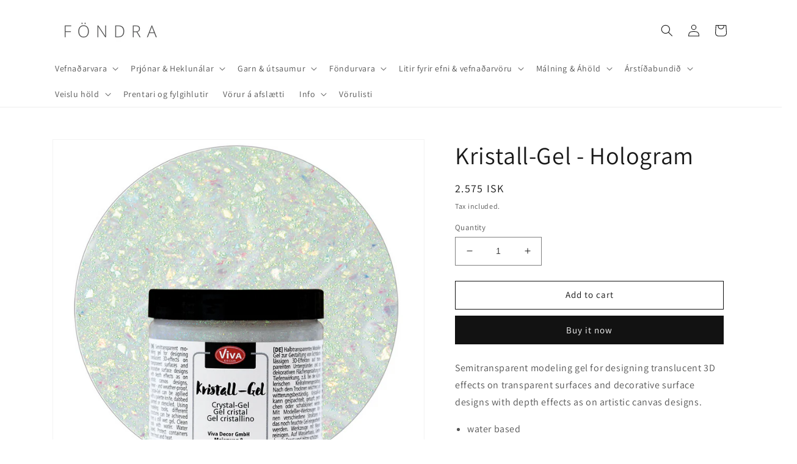

--- FILE ---
content_type: text/html; charset=utf-8
request_url: https://fondra.is/products/kristall-gel-hologram
body_size: 29678
content:
<!doctype html>
<html class="no-js" lang="en">
  <head>
    <meta charset="utf-8">
    <meta http-equiv="X-UA-Compatible" content="IE=edge">
    <meta name="viewport" content="width=device-width,initial-scale=1">
    <meta name="theme-color" content="">
    <link rel="canonical" href="https://fondra.is/products/kristall-gel-hologram">
    <link rel="preconnect" href="https://cdn.shopify.com" crossorigin><link rel="preconnect" href="https://fonts.shopifycdn.com" crossorigin><title>
      Kristall-Gel - Hologram
 &ndash; Föndra</title>

    
      <meta name="description" content="Semitransparent modeling gel for designing translucent 3D effects on transparent surfaces and decorative surface designs with depth effects as on artistic canvas designs. water based smear- and weather-proof">
    

    

<meta property="og:site_name" content="Föndra">
<meta property="og:url" content="https://fondra.is/products/kristall-gel-hologram">
<meta property="og:title" content="Kristall-Gel - Hologram">
<meta property="og:type" content="product">
<meta property="og:description" content="Semitransparent modeling gel for designing translucent 3D effects on transparent surfaces and decorative surface designs with depth effects as on artistic canvas designs. water based smear- and weather-proof"><meta property="og:image" content="http://fondra.is/cdn/shop/products/1_17c317c2-06bb-4b0c-9804-de1bcfae4ef1.png?v=1605881880">
  <meta property="og:image:secure_url" content="https://fondra.is/cdn/shop/products/1_17c317c2-06bb-4b0c-9804-de1bcfae4ef1.png?v=1605881880">
  <meta property="og:image:width" content="796">
  <meta property="og:image:height" content="782"><meta property="og:price:amount" content="2,575">
  <meta property="og:price:currency" content="ISK"><meta name="twitter:card" content="summary_large_image">
<meta name="twitter:title" content="Kristall-Gel - Hologram">
<meta name="twitter:description" content="Semitransparent modeling gel for designing translucent 3D effects on transparent surfaces and decorative surface designs with depth effects as on artistic canvas designs. water based smear- and weather-proof">


    <script src="//fondra.is/cdn/shop/t/8/assets/global.js?v=24850326154503943211650490118" defer="defer"></script>
    <script>window.performance && window.performance.mark && window.performance.mark('shopify.content_for_header.start');</script><meta name="facebook-domain-verification" content="vovz815282gg6o5tbys3tqwvxsa0gv">
<meta id="shopify-digital-wallet" name="shopify-digital-wallet" content="/28643426348/digital_wallets/dialog">
<link rel="alternate" type="application/json+oembed" href="https://fondra.is/products/kristall-gel-hologram.oembed">
<script async="async" src="/checkouts/internal/preloads.js?locale=en-IS"></script>
<script id="shopify-features" type="application/json">{"accessToken":"26880d4c66e77bcc3e41994292885816","betas":["rich-media-storefront-analytics"],"domain":"fondra.is","predictiveSearch":true,"shopId":28643426348,"locale":"en"}</script>
<script>var Shopify = Shopify || {};
Shopify.shop = "fondra.myshopify.com";
Shopify.locale = "en";
Shopify.currency = {"active":"ISK","rate":"1.0"};
Shopify.country = "IS";
Shopify.theme = {"name":"Dawn","id":123527331884,"schema_name":"Dawn","schema_version":"5.0.0","theme_store_id":887,"role":"main"};
Shopify.theme.handle = "null";
Shopify.theme.style = {"id":null,"handle":null};
Shopify.cdnHost = "fondra.is/cdn";
Shopify.routes = Shopify.routes || {};
Shopify.routes.root = "/";</script>
<script type="module">!function(o){(o.Shopify=o.Shopify||{}).modules=!0}(window);</script>
<script>!function(o){function n(){var o=[];function n(){o.push(Array.prototype.slice.apply(arguments))}return n.q=o,n}var t=o.Shopify=o.Shopify||{};t.loadFeatures=n(),t.autoloadFeatures=n()}(window);</script>
<script id="shop-js-analytics" type="application/json">{"pageType":"product"}</script>
<script defer="defer" async type="module" src="//fondra.is/cdn/shopifycloud/shop-js/modules/v2/client.init-shop-cart-sync_BApSsMSl.en.esm.js"></script>
<script defer="defer" async type="module" src="//fondra.is/cdn/shopifycloud/shop-js/modules/v2/chunk.common_CBoos6YZ.esm.js"></script>
<script type="module">
  await import("//fondra.is/cdn/shopifycloud/shop-js/modules/v2/client.init-shop-cart-sync_BApSsMSl.en.esm.js");
await import("//fondra.is/cdn/shopifycloud/shop-js/modules/v2/chunk.common_CBoos6YZ.esm.js");

  window.Shopify.SignInWithShop?.initShopCartSync?.({"fedCMEnabled":true,"windoidEnabled":true});

</script>
<script>(function() {
  var isLoaded = false;
  function asyncLoad() {
    if (isLoaded) return;
    isLoaded = true;
    var urls = ["https:\/\/cookiebar.hulkapps.com\/hulk_cookie_bar.js?shop=fondra.myshopify.com","https:\/\/instafeed.nfcube.com\/cdn\/1a811ff2034dd8fb83f45bede8887d24.js?shop=fondra.myshopify.com","https:\/\/cdn.judge.me\/checkout_comment.js?shop=fondra.myshopify.com","\/\/cdn.shopify.com\/proxy\/12e30e8af89af5feb24cc01954778a9e9cefa888f69acae163f33f00b09a6f48\/cdn.shopify.com\/s\/files\/1\/0875\/2064\/files\/terms-and-conditions-storefront-v1.0.3.min.js?shop=fondra.myshopify.com\u0026sp-cache-control=cHVibGljLCBtYXgtYWdlPTkwMA"];
    for (var i = 0; i < urls.length; i++) {
      var s = document.createElement('script');
      s.type = 'text/javascript';
      s.async = true;
      s.src = urls[i];
      var x = document.getElementsByTagName('script')[0];
      x.parentNode.insertBefore(s, x);
    }
  };
  if(window.attachEvent) {
    window.attachEvent('onload', asyncLoad);
  } else {
    window.addEventListener('load', asyncLoad, false);
  }
})();</script>
<script id="__st">var __st={"a":28643426348,"offset":0,"reqid":"22e4b2b8-e3dd-4b15-b6e1-d22c927fb999-1768932977","pageurl":"fondra.is\/products\/kristall-gel-hologram","u":"f14cef35e1c8","p":"product","rtyp":"product","rid":5424877797420};</script>
<script>window.ShopifyPaypalV4VisibilityTracking = true;</script>
<script id="captcha-bootstrap">!function(){'use strict';const t='contact',e='account',n='new_comment',o=[[t,t],['blogs',n],['comments',n],[t,'customer']],c=[[e,'customer_login'],[e,'guest_login'],[e,'recover_customer_password'],[e,'create_customer']],r=t=>t.map((([t,e])=>`form[action*='/${t}']:not([data-nocaptcha='true']) input[name='form_type'][value='${e}']`)).join(','),a=t=>()=>t?[...document.querySelectorAll(t)].map((t=>t.form)):[];function s(){const t=[...o],e=r(t);return a(e)}const i='password',u='form_key',d=['recaptcha-v3-token','g-recaptcha-response','h-captcha-response',i],f=()=>{try{return window.sessionStorage}catch{return}},m='__shopify_v',_=t=>t.elements[u];function p(t,e,n=!1){try{const o=window.sessionStorage,c=JSON.parse(o.getItem(e)),{data:r}=function(t){const{data:e,action:n}=t;return t[m]||n?{data:e,action:n}:{data:t,action:n}}(c);for(const[e,n]of Object.entries(r))t.elements[e]&&(t.elements[e].value=n);n&&o.removeItem(e)}catch(o){console.error('form repopulation failed',{error:o})}}const l='form_type',E='cptcha';function T(t){t.dataset[E]=!0}const w=window,h=w.document,L='Shopify',v='ce_forms',y='captcha';let A=!1;((t,e)=>{const n=(g='f06e6c50-85a8-45c8-87d0-21a2b65856fe',I='https://cdn.shopify.com/shopifycloud/storefront-forms-hcaptcha/ce_storefront_forms_captcha_hcaptcha.v1.5.2.iife.js',D={infoText:'Protected by hCaptcha',privacyText:'Privacy',termsText:'Terms'},(t,e,n)=>{const o=w[L][v],c=o.bindForm;if(c)return c(t,g,e,D).then(n);var r;o.q.push([[t,g,e,D],n]),r=I,A||(h.body.append(Object.assign(h.createElement('script'),{id:'captcha-provider',async:!0,src:r})),A=!0)});var g,I,D;w[L]=w[L]||{},w[L][v]=w[L][v]||{},w[L][v].q=[],w[L][y]=w[L][y]||{},w[L][y].protect=function(t,e){n(t,void 0,e),T(t)},Object.freeze(w[L][y]),function(t,e,n,w,h,L){const[v,y,A,g]=function(t,e,n){const i=e?o:[],u=t?c:[],d=[...i,...u],f=r(d),m=r(i),_=r(d.filter((([t,e])=>n.includes(e))));return[a(f),a(m),a(_),s()]}(w,h,L),I=t=>{const e=t.target;return e instanceof HTMLFormElement?e:e&&e.form},D=t=>v().includes(t);t.addEventListener('submit',(t=>{const e=I(t);if(!e)return;const n=D(e)&&!e.dataset.hcaptchaBound&&!e.dataset.recaptchaBound,o=_(e),c=g().includes(e)&&(!o||!o.value);(n||c)&&t.preventDefault(),c&&!n&&(function(t){try{if(!f())return;!function(t){const e=f();if(!e)return;const n=_(t);if(!n)return;const o=n.value;o&&e.removeItem(o)}(t);const e=Array.from(Array(32),(()=>Math.random().toString(36)[2])).join('');!function(t,e){_(t)||t.append(Object.assign(document.createElement('input'),{type:'hidden',name:u})),t.elements[u].value=e}(t,e),function(t,e){const n=f();if(!n)return;const o=[...t.querySelectorAll(`input[type='${i}']`)].map((({name:t})=>t)),c=[...d,...o],r={};for(const[a,s]of new FormData(t).entries())c.includes(a)||(r[a]=s);n.setItem(e,JSON.stringify({[m]:1,action:t.action,data:r}))}(t,e)}catch(e){console.error('failed to persist form',e)}}(e),e.submit())}));const S=(t,e)=>{t&&!t.dataset[E]&&(n(t,e.some((e=>e===t))),T(t))};for(const o of['focusin','change'])t.addEventListener(o,(t=>{const e=I(t);D(e)&&S(e,y())}));const B=e.get('form_key'),M=e.get(l),P=B&&M;t.addEventListener('DOMContentLoaded',(()=>{const t=y();if(P)for(const e of t)e.elements[l].value===M&&p(e,B);[...new Set([...A(),...v().filter((t=>'true'===t.dataset.shopifyCaptcha))])].forEach((e=>S(e,t)))}))}(h,new URLSearchParams(w.location.search),n,t,e,['guest_login'])})(!0,!0)}();</script>
<script integrity="sha256-4kQ18oKyAcykRKYeNunJcIwy7WH5gtpwJnB7kiuLZ1E=" data-source-attribution="shopify.loadfeatures" defer="defer" src="//fondra.is/cdn/shopifycloud/storefront/assets/storefront/load_feature-a0a9edcb.js" crossorigin="anonymous"></script>
<script data-source-attribution="shopify.dynamic_checkout.dynamic.init">var Shopify=Shopify||{};Shopify.PaymentButton=Shopify.PaymentButton||{isStorefrontPortableWallets:!0,init:function(){window.Shopify.PaymentButton.init=function(){};var t=document.createElement("script");t.src="https://fondra.is/cdn/shopifycloud/portable-wallets/latest/portable-wallets.en.js",t.type="module",document.head.appendChild(t)}};
</script>
<script data-source-attribution="shopify.dynamic_checkout.buyer_consent">
  function portableWalletsHideBuyerConsent(e){var t=document.getElementById("shopify-buyer-consent"),n=document.getElementById("shopify-subscription-policy-button");t&&n&&(t.classList.add("hidden"),t.setAttribute("aria-hidden","true"),n.removeEventListener("click",e))}function portableWalletsShowBuyerConsent(e){var t=document.getElementById("shopify-buyer-consent"),n=document.getElementById("shopify-subscription-policy-button");t&&n&&(t.classList.remove("hidden"),t.removeAttribute("aria-hidden"),n.addEventListener("click",e))}window.Shopify?.PaymentButton&&(window.Shopify.PaymentButton.hideBuyerConsent=portableWalletsHideBuyerConsent,window.Shopify.PaymentButton.showBuyerConsent=portableWalletsShowBuyerConsent);
</script>
<script>
  function portableWalletsCleanup(e){e&&e.src&&console.error("Failed to load portable wallets script "+e.src);var t=document.querySelectorAll("shopify-accelerated-checkout .shopify-payment-button__skeleton, shopify-accelerated-checkout-cart .wallet-cart-button__skeleton"),e=document.getElementById("shopify-buyer-consent");for(let e=0;e<t.length;e++)t[e].remove();e&&e.remove()}function portableWalletsNotLoadedAsModule(e){e instanceof ErrorEvent&&"string"==typeof e.message&&e.message.includes("import.meta")&&"string"==typeof e.filename&&e.filename.includes("portable-wallets")&&(window.removeEventListener("error",portableWalletsNotLoadedAsModule),window.Shopify.PaymentButton.failedToLoad=e,"loading"===document.readyState?document.addEventListener("DOMContentLoaded",window.Shopify.PaymentButton.init):window.Shopify.PaymentButton.init())}window.addEventListener("error",portableWalletsNotLoadedAsModule);
</script>

<script type="module" src="https://fondra.is/cdn/shopifycloud/portable-wallets/latest/portable-wallets.en.js" onError="portableWalletsCleanup(this)" crossorigin="anonymous"></script>
<script nomodule>
  document.addEventListener("DOMContentLoaded", portableWalletsCleanup);
</script>

<link id="shopify-accelerated-checkout-styles" rel="stylesheet" media="screen" href="https://fondra.is/cdn/shopifycloud/portable-wallets/latest/accelerated-checkout-backwards-compat.css" crossorigin="anonymous">
<style id="shopify-accelerated-checkout-cart">
        #shopify-buyer-consent {
  margin-top: 1em;
  display: inline-block;
  width: 100%;
}

#shopify-buyer-consent.hidden {
  display: none;
}

#shopify-subscription-policy-button {
  background: none;
  border: none;
  padding: 0;
  text-decoration: underline;
  font-size: inherit;
  cursor: pointer;
}

#shopify-subscription-policy-button::before {
  box-shadow: none;
}

      </style>
<script id="sections-script" data-sections="header,footer" defer="defer" src="//fondra.is/cdn/shop/t/8/compiled_assets/scripts.js?v=8981"></script>
<script>window.performance && window.performance.mark && window.performance.mark('shopify.content_for_header.end');</script>


    <style data-shopify>
      @font-face {
  font-family: Assistant;
  font-weight: 400;
  font-style: normal;
  font-display: swap;
  src: url("//fondra.is/cdn/fonts/assistant/assistant_n4.9120912a469cad1cc292572851508ca49d12e768.woff2") format("woff2"),
       url("//fondra.is/cdn/fonts/assistant/assistant_n4.6e9875ce64e0fefcd3f4446b7ec9036b3ddd2985.woff") format("woff");
}

      @font-face {
  font-family: Assistant;
  font-weight: 700;
  font-style: normal;
  font-display: swap;
  src: url("//fondra.is/cdn/fonts/assistant/assistant_n7.bf44452348ec8b8efa3aa3068825305886b1c83c.woff2") format("woff2"),
       url("//fondra.is/cdn/fonts/assistant/assistant_n7.0c887fee83f6b3bda822f1150b912c72da0f7b64.woff") format("woff");
}

      
      
      @font-face {
  font-family: Assistant;
  font-weight: 400;
  font-style: normal;
  font-display: swap;
  src: url("//fondra.is/cdn/fonts/assistant/assistant_n4.9120912a469cad1cc292572851508ca49d12e768.woff2") format("woff2"),
       url("//fondra.is/cdn/fonts/assistant/assistant_n4.6e9875ce64e0fefcd3f4446b7ec9036b3ddd2985.woff") format("woff");
}


      :root {
        --font-body-family: Assistant, sans-serif;
        --font-body-style: normal;
        --font-body-weight: 400;
        --font-body-weight-bold: 700;

        --font-heading-family: Assistant, sans-serif;
        --font-heading-style: normal;
        --font-heading-weight: 400;

        --font-body-scale: 1.0;
        --font-heading-scale: 1.0;

        --color-base-text: 25, 25, 25;
        --color-shadow: 25, 25, 25;
        --color-base-background-1: 255, 255, 255;
        --color-base-background-2: 243, 243, 243;
        --color-base-solid-button-labels: 255, 255, 255;
        --color-base-outline-button-labels: 18, 18, 18;
        --color-base-accent-1: 18, 18, 18;
        --color-base-accent-2: 51, 79, 180;
        --payment-terms-background-color: #FFFFFF;

        --gradient-base-background-1: #FFFFFF;
        --gradient-base-background-2: #F3F3F3;
        --gradient-base-accent-1: #121212;
        --gradient-base-accent-2: #334FB4;

        --media-padding: px;
        --media-border-opacity: 0.05;
        --media-border-width: 1px;
        --media-radius: 0px;
        --media-shadow-opacity: 0.0;
        --media-shadow-horizontal-offset: 0px;
        --media-shadow-vertical-offset: 0px;
        --media-shadow-blur-radius: 0px;

        --page-width: 120rem;
        --page-width-margin: 0rem;

        --card-image-padding: 0.0rem;
        --card-corner-radius: 0.0rem;
        --card-text-alignment: left;
        --card-border-width: 0.0rem;
        --card-border-opacity: 0.0;
        --card-shadow-opacity: 0.1;
        --card-shadow-horizontal-offset: 0.0rem;
        --card-shadow-vertical-offset: 0.0rem;
        --card-shadow-blur-radius: 0.0rem;

        --badge-corner-radius: 4.0rem;

        --popup-border-width: 1px;
        --popup-border-opacity: 0.1;
        --popup-corner-radius: 0px;
        --popup-shadow-opacity: 0.0;
        --popup-shadow-horizontal-offset: 0px;
        --popup-shadow-vertical-offset: 0px;
        --popup-shadow-blur-radius: 0px;

        --drawer-border-width: 1px;
        --drawer-border-opacity: 0.1;
        --drawer-shadow-opacity: 0.0;
        --drawer-shadow-horizontal-offset: 0px;
        --drawer-shadow-vertical-offset: 0px;
        --drawer-shadow-blur-radius: 0px;

        --spacing-sections-desktop: 0px;
        --spacing-sections-mobile: 0px;

        --grid-desktop-vertical-spacing: 8px;
        --grid-desktop-horizontal-spacing: 8px;
        --grid-mobile-vertical-spacing: 4px;
        --grid-mobile-horizontal-spacing: 4px;

        --text-boxes-border-opacity: 0.0;
        --text-boxes-border-width: 0px;
        --text-boxes-radius: 0px;
        --text-boxes-shadow-opacity: 0.0;
        --text-boxes-shadow-horizontal-offset: 0px;
        --text-boxes-shadow-vertical-offset: 0px;
        --text-boxes-shadow-blur-radius: 0px;

        --buttons-radius: 0px;
        --buttons-radius-outset: 0px;
        --buttons-border-width: 1px;
        --buttons-border-opacity: 1.0;
        --buttons-shadow-opacity: 0.0;
        --buttons-shadow-horizontal-offset: 0px;
        --buttons-shadow-vertical-offset: 0px;
        --buttons-shadow-blur-radius: 0px;
        --buttons-border-offset: 0px;

        --inputs-radius: 0px;
        --inputs-border-width: 1px;
        --inputs-border-opacity: 0.55;
        --inputs-shadow-opacity: 0.0;
        --inputs-shadow-horizontal-offset: 0px;
        --inputs-margin-offset: 0px;
        --inputs-shadow-vertical-offset: 0px;
        --inputs-shadow-blur-radius: 0px;
        --inputs-radius-outset: 0px;

        --variant-pills-radius: 40px;
        --variant-pills-border-width: 1px;
        --variant-pills-border-opacity: 0.55;
        --variant-pills-shadow-opacity: 0.0;
        --variant-pills-shadow-horizontal-offset: 0px;
        --variant-pills-shadow-vertical-offset: 0px;
        --variant-pills-shadow-blur-radius: 0px;
      }

      *,
      *::before,
      *::after {
        box-sizing: inherit;
      }

      html {
        box-sizing: border-box;
        font-size: calc(var(--font-body-scale) * 62.5%);
        height: 100%;
      }

      body {
        display: grid;
        grid-template-rows: auto auto 1fr auto;
        grid-template-columns: 100%;
        min-height: 100%;
        margin: 0;
        font-size: 1.5rem;
        letter-spacing: 0.06rem;
        line-height: calc(1 + 0.8 / var(--font-body-scale));
        font-family: var(--font-body-family);
        font-style: var(--font-body-style);
        font-weight: var(--font-body-weight);
      }

      @media screen and (min-width: 750px) {
        body {
          font-size: 1.6rem;
        }
      }
    </style>

    <link href="//fondra.is/cdn/shop/t/8/assets/base.css?v=105851338815530341071741707318" rel="stylesheet" type="text/css" media="all" />
<link rel="preload" as="font" href="//fondra.is/cdn/fonts/assistant/assistant_n4.9120912a469cad1cc292572851508ca49d12e768.woff2" type="font/woff2" crossorigin><link rel="preload" as="font" href="//fondra.is/cdn/fonts/assistant/assistant_n4.9120912a469cad1cc292572851508ca49d12e768.woff2" type="font/woff2" crossorigin><link rel="stylesheet" href="//fondra.is/cdn/shop/t/8/assets/component-predictive-search.css?v=165644661289088488651650490114" media="print" onload="this.media='all'"><script>document.documentElement.className = document.documentElement.className.replace('no-js', 'js');
    if (Shopify.designMode) {
      document.documentElement.classList.add('shopify-design-mode');
    }
    </script>
  <link href="https://monorail-edge.shopifysvc.com" rel="dns-prefetch">
<script>(function(){if ("sendBeacon" in navigator && "performance" in window) {try {var session_token_from_headers = performance.getEntriesByType('navigation')[0].serverTiming.find(x => x.name == '_s').description;} catch {var session_token_from_headers = undefined;}var session_cookie_matches = document.cookie.match(/_shopify_s=([^;]*)/);var session_token_from_cookie = session_cookie_matches && session_cookie_matches.length === 2 ? session_cookie_matches[1] : "";var session_token = session_token_from_headers || session_token_from_cookie || "";function handle_abandonment_event(e) {var entries = performance.getEntries().filter(function(entry) {return /monorail-edge.shopifysvc.com/.test(entry.name);});if (!window.abandonment_tracked && entries.length === 0) {window.abandonment_tracked = true;var currentMs = Date.now();var navigation_start = performance.timing.navigationStart;var payload = {shop_id: 28643426348,url: window.location.href,navigation_start,duration: currentMs - navigation_start,session_token,page_type: "product"};window.navigator.sendBeacon("https://monorail-edge.shopifysvc.com/v1/produce", JSON.stringify({schema_id: "online_store_buyer_site_abandonment/1.1",payload: payload,metadata: {event_created_at_ms: currentMs,event_sent_at_ms: currentMs}}));}}window.addEventListener('pagehide', handle_abandonment_event);}}());</script>
<script id="web-pixels-manager-setup">(function e(e,d,r,n,o){if(void 0===o&&(o={}),!Boolean(null===(a=null===(i=window.Shopify)||void 0===i?void 0:i.analytics)||void 0===a?void 0:a.replayQueue)){var i,a;window.Shopify=window.Shopify||{};var t=window.Shopify;t.analytics=t.analytics||{};var s=t.analytics;s.replayQueue=[],s.publish=function(e,d,r){return s.replayQueue.push([e,d,r]),!0};try{self.performance.mark("wpm:start")}catch(e){}var l=function(){var e={modern:/Edge?\/(1{2}[4-9]|1[2-9]\d|[2-9]\d{2}|\d{4,})\.\d+(\.\d+|)|Firefox\/(1{2}[4-9]|1[2-9]\d|[2-9]\d{2}|\d{4,})\.\d+(\.\d+|)|Chrom(ium|e)\/(9{2}|\d{3,})\.\d+(\.\d+|)|(Maci|X1{2}).+ Version\/(15\.\d+|(1[6-9]|[2-9]\d|\d{3,})\.\d+)([,.]\d+|)( \(\w+\)|)( Mobile\/\w+|) Safari\/|Chrome.+OPR\/(9{2}|\d{3,})\.\d+\.\d+|(CPU[ +]OS|iPhone[ +]OS|CPU[ +]iPhone|CPU IPhone OS|CPU iPad OS)[ +]+(15[._]\d+|(1[6-9]|[2-9]\d|\d{3,})[._]\d+)([._]\d+|)|Android:?[ /-](13[3-9]|1[4-9]\d|[2-9]\d{2}|\d{4,})(\.\d+|)(\.\d+|)|Android.+Firefox\/(13[5-9]|1[4-9]\d|[2-9]\d{2}|\d{4,})\.\d+(\.\d+|)|Android.+Chrom(ium|e)\/(13[3-9]|1[4-9]\d|[2-9]\d{2}|\d{4,})\.\d+(\.\d+|)|SamsungBrowser\/([2-9]\d|\d{3,})\.\d+/,legacy:/Edge?\/(1[6-9]|[2-9]\d|\d{3,})\.\d+(\.\d+|)|Firefox\/(5[4-9]|[6-9]\d|\d{3,})\.\d+(\.\d+|)|Chrom(ium|e)\/(5[1-9]|[6-9]\d|\d{3,})\.\d+(\.\d+|)([\d.]+$|.*Safari\/(?![\d.]+ Edge\/[\d.]+$))|(Maci|X1{2}).+ Version\/(10\.\d+|(1[1-9]|[2-9]\d|\d{3,})\.\d+)([,.]\d+|)( \(\w+\)|)( Mobile\/\w+|) Safari\/|Chrome.+OPR\/(3[89]|[4-9]\d|\d{3,})\.\d+\.\d+|(CPU[ +]OS|iPhone[ +]OS|CPU[ +]iPhone|CPU IPhone OS|CPU iPad OS)[ +]+(10[._]\d+|(1[1-9]|[2-9]\d|\d{3,})[._]\d+)([._]\d+|)|Android:?[ /-](13[3-9]|1[4-9]\d|[2-9]\d{2}|\d{4,})(\.\d+|)(\.\d+|)|Mobile Safari.+OPR\/([89]\d|\d{3,})\.\d+\.\d+|Android.+Firefox\/(13[5-9]|1[4-9]\d|[2-9]\d{2}|\d{4,})\.\d+(\.\d+|)|Android.+Chrom(ium|e)\/(13[3-9]|1[4-9]\d|[2-9]\d{2}|\d{4,})\.\d+(\.\d+|)|Android.+(UC? ?Browser|UCWEB|U3)[ /]?(15\.([5-9]|\d{2,})|(1[6-9]|[2-9]\d|\d{3,})\.\d+)\.\d+|SamsungBrowser\/(5\.\d+|([6-9]|\d{2,})\.\d+)|Android.+MQ{2}Browser\/(14(\.(9|\d{2,})|)|(1[5-9]|[2-9]\d|\d{3,})(\.\d+|))(\.\d+|)|K[Aa][Ii]OS\/(3\.\d+|([4-9]|\d{2,})\.\d+)(\.\d+|)/},d=e.modern,r=e.legacy,n=navigator.userAgent;return n.match(d)?"modern":n.match(r)?"legacy":"unknown"}(),u="modern"===l?"modern":"legacy",c=(null!=n?n:{modern:"",legacy:""})[u],f=function(e){return[e.baseUrl,"/wpm","/b",e.hashVersion,"modern"===e.buildTarget?"m":"l",".js"].join("")}({baseUrl:d,hashVersion:r,buildTarget:u}),m=function(e){var d=e.version,r=e.bundleTarget,n=e.surface,o=e.pageUrl,i=e.monorailEndpoint;return{emit:function(e){var a=e.status,t=e.errorMsg,s=(new Date).getTime(),l=JSON.stringify({metadata:{event_sent_at_ms:s},events:[{schema_id:"web_pixels_manager_load/3.1",payload:{version:d,bundle_target:r,page_url:o,status:a,surface:n,error_msg:t},metadata:{event_created_at_ms:s}}]});if(!i)return console&&console.warn&&console.warn("[Web Pixels Manager] No Monorail endpoint provided, skipping logging."),!1;try{return self.navigator.sendBeacon.bind(self.navigator)(i,l)}catch(e){}var u=new XMLHttpRequest;try{return u.open("POST",i,!0),u.setRequestHeader("Content-Type","text/plain"),u.send(l),!0}catch(e){return console&&console.warn&&console.warn("[Web Pixels Manager] Got an unhandled error while logging to Monorail."),!1}}}}({version:r,bundleTarget:l,surface:e.surface,pageUrl:self.location.href,monorailEndpoint:e.monorailEndpoint});try{o.browserTarget=l,function(e){var d=e.src,r=e.async,n=void 0===r||r,o=e.onload,i=e.onerror,a=e.sri,t=e.scriptDataAttributes,s=void 0===t?{}:t,l=document.createElement("script"),u=document.querySelector("head"),c=document.querySelector("body");if(l.async=n,l.src=d,a&&(l.integrity=a,l.crossOrigin="anonymous"),s)for(var f in s)if(Object.prototype.hasOwnProperty.call(s,f))try{l.dataset[f]=s[f]}catch(e){}if(o&&l.addEventListener("load",o),i&&l.addEventListener("error",i),u)u.appendChild(l);else{if(!c)throw new Error("Did not find a head or body element to append the script");c.appendChild(l)}}({src:f,async:!0,onload:function(){if(!function(){var e,d;return Boolean(null===(d=null===(e=window.Shopify)||void 0===e?void 0:e.analytics)||void 0===d?void 0:d.initialized)}()){var d=window.webPixelsManager.init(e)||void 0;if(d){var r=window.Shopify.analytics;r.replayQueue.forEach((function(e){var r=e[0],n=e[1],o=e[2];d.publishCustomEvent(r,n,o)})),r.replayQueue=[],r.publish=d.publishCustomEvent,r.visitor=d.visitor,r.initialized=!0}}},onerror:function(){return m.emit({status:"failed",errorMsg:"".concat(f," has failed to load")})},sri:function(e){var d=/^sha384-[A-Za-z0-9+/=]+$/;return"string"==typeof e&&d.test(e)}(c)?c:"",scriptDataAttributes:o}),m.emit({status:"loading"})}catch(e){m.emit({status:"failed",errorMsg:(null==e?void 0:e.message)||"Unknown error"})}}})({shopId: 28643426348,storefrontBaseUrl: "https://fondra.is",extensionsBaseUrl: "https://extensions.shopifycdn.com/cdn/shopifycloud/web-pixels-manager",monorailEndpoint: "https://monorail-edge.shopifysvc.com/unstable/produce_batch",surface: "storefront-renderer",enabledBetaFlags: ["2dca8a86"],webPixelsConfigList: [{"id":"shopify-app-pixel","configuration":"{}","eventPayloadVersion":"v1","runtimeContext":"STRICT","scriptVersion":"0450","apiClientId":"shopify-pixel","type":"APP","privacyPurposes":["ANALYTICS","MARKETING"]},{"id":"shopify-custom-pixel","eventPayloadVersion":"v1","runtimeContext":"LAX","scriptVersion":"0450","apiClientId":"shopify-pixel","type":"CUSTOM","privacyPurposes":["ANALYTICS","MARKETING"]}],isMerchantRequest: false,initData: {"shop":{"name":"Föndra","paymentSettings":{"currencyCode":"ISK"},"myshopifyDomain":"fondra.myshopify.com","countryCode":"IS","storefrontUrl":"https:\/\/fondra.is"},"customer":null,"cart":null,"checkout":null,"productVariants":[{"price":{"amount":2575.0,"currencyCode":"ISK"},"product":{"title":"Kristall-Gel - Hologram","vendor":"Föndra","id":"5424877797420","untranslatedTitle":"Kristall-Gel - Hologram","url":"\/products\/kristall-gel-hologram","type":"Jólavörur"},"id":"34737267867692","image":{"src":"\/\/fondra.is\/cdn\/shop\/products\/1_17c317c2-06bb-4b0c-9804-de1bcfae4ef1.png?v=1605881880"},"sku":"114100150","title":"Default Title","untranslatedTitle":"Default Title"}],"purchasingCompany":null},},"https://fondra.is/cdn","fcfee988w5aeb613cpc8e4bc33m6693e112",{"modern":"","legacy":""},{"shopId":"28643426348","storefrontBaseUrl":"https:\/\/fondra.is","extensionBaseUrl":"https:\/\/extensions.shopifycdn.com\/cdn\/shopifycloud\/web-pixels-manager","surface":"storefront-renderer","enabledBetaFlags":"[\"2dca8a86\"]","isMerchantRequest":"false","hashVersion":"fcfee988w5aeb613cpc8e4bc33m6693e112","publish":"custom","events":"[[\"page_viewed\",{}],[\"product_viewed\",{\"productVariant\":{\"price\":{\"amount\":2575.0,\"currencyCode\":\"ISK\"},\"product\":{\"title\":\"Kristall-Gel - Hologram\",\"vendor\":\"Föndra\",\"id\":\"5424877797420\",\"untranslatedTitle\":\"Kristall-Gel - Hologram\",\"url\":\"\/products\/kristall-gel-hologram\",\"type\":\"Jólavörur\"},\"id\":\"34737267867692\",\"image\":{\"src\":\"\/\/fondra.is\/cdn\/shop\/products\/1_17c317c2-06bb-4b0c-9804-de1bcfae4ef1.png?v=1605881880\"},\"sku\":\"114100150\",\"title\":\"Default Title\",\"untranslatedTitle\":\"Default Title\"}}]]"});</script><script>
  window.ShopifyAnalytics = window.ShopifyAnalytics || {};
  window.ShopifyAnalytics.meta = window.ShopifyAnalytics.meta || {};
  window.ShopifyAnalytics.meta.currency = 'ISK';
  var meta = {"product":{"id":5424877797420,"gid":"gid:\/\/shopify\/Product\/5424877797420","vendor":"Föndra","type":"Jólavörur","handle":"kristall-gel-hologram","variants":[{"id":34737267867692,"price":257500,"name":"Kristall-Gel - Hologram","public_title":null,"sku":"114100150"}],"remote":false},"page":{"pageType":"product","resourceType":"product","resourceId":5424877797420,"requestId":"22e4b2b8-e3dd-4b15-b6e1-d22c927fb999-1768932977"}};
  for (var attr in meta) {
    window.ShopifyAnalytics.meta[attr] = meta[attr];
  }
</script>
<script class="analytics">
  (function () {
    var customDocumentWrite = function(content) {
      var jquery = null;

      if (window.jQuery) {
        jquery = window.jQuery;
      } else if (window.Checkout && window.Checkout.$) {
        jquery = window.Checkout.$;
      }

      if (jquery) {
        jquery('body').append(content);
      }
    };

    var hasLoggedConversion = function(token) {
      if (token) {
        return document.cookie.indexOf('loggedConversion=' + token) !== -1;
      }
      return false;
    }

    var setCookieIfConversion = function(token) {
      if (token) {
        var twoMonthsFromNow = new Date(Date.now());
        twoMonthsFromNow.setMonth(twoMonthsFromNow.getMonth() + 2);

        document.cookie = 'loggedConversion=' + token + '; expires=' + twoMonthsFromNow;
      }
    }

    var trekkie = window.ShopifyAnalytics.lib = window.trekkie = window.trekkie || [];
    if (trekkie.integrations) {
      return;
    }
    trekkie.methods = [
      'identify',
      'page',
      'ready',
      'track',
      'trackForm',
      'trackLink'
    ];
    trekkie.factory = function(method) {
      return function() {
        var args = Array.prototype.slice.call(arguments);
        args.unshift(method);
        trekkie.push(args);
        return trekkie;
      };
    };
    for (var i = 0; i < trekkie.methods.length; i++) {
      var key = trekkie.methods[i];
      trekkie[key] = trekkie.factory(key);
    }
    trekkie.load = function(config) {
      trekkie.config = config || {};
      trekkie.config.initialDocumentCookie = document.cookie;
      var first = document.getElementsByTagName('script')[0];
      var script = document.createElement('script');
      script.type = 'text/javascript';
      script.onerror = function(e) {
        var scriptFallback = document.createElement('script');
        scriptFallback.type = 'text/javascript';
        scriptFallback.onerror = function(error) {
                var Monorail = {
      produce: function produce(monorailDomain, schemaId, payload) {
        var currentMs = new Date().getTime();
        var event = {
          schema_id: schemaId,
          payload: payload,
          metadata: {
            event_created_at_ms: currentMs,
            event_sent_at_ms: currentMs
          }
        };
        return Monorail.sendRequest("https://" + monorailDomain + "/v1/produce", JSON.stringify(event));
      },
      sendRequest: function sendRequest(endpointUrl, payload) {
        // Try the sendBeacon API
        if (window && window.navigator && typeof window.navigator.sendBeacon === 'function' && typeof window.Blob === 'function' && !Monorail.isIos12()) {
          var blobData = new window.Blob([payload], {
            type: 'text/plain'
          });

          if (window.navigator.sendBeacon(endpointUrl, blobData)) {
            return true;
          } // sendBeacon was not successful

        } // XHR beacon

        var xhr = new XMLHttpRequest();

        try {
          xhr.open('POST', endpointUrl);
          xhr.setRequestHeader('Content-Type', 'text/plain');
          xhr.send(payload);
        } catch (e) {
          console.log(e);
        }

        return false;
      },
      isIos12: function isIos12() {
        return window.navigator.userAgent.lastIndexOf('iPhone; CPU iPhone OS 12_') !== -1 || window.navigator.userAgent.lastIndexOf('iPad; CPU OS 12_') !== -1;
      }
    };
    Monorail.produce('monorail-edge.shopifysvc.com',
      'trekkie_storefront_load_errors/1.1',
      {shop_id: 28643426348,
      theme_id: 123527331884,
      app_name: "storefront",
      context_url: window.location.href,
      source_url: "//fondra.is/cdn/s/trekkie.storefront.cd680fe47e6c39ca5d5df5f0a32d569bc48c0f27.min.js"});

        };
        scriptFallback.async = true;
        scriptFallback.src = '//fondra.is/cdn/s/trekkie.storefront.cd680fe47e6c39ca5d5df5f0a32d569bc48c0f27.min.js';
        first.parentNode.insertBefore(scriptFallback, first);
      };
      script.async = true;
      script.src = '//fondra.is/cdn/s/trekkie.storefront.cd680fe47e6c39ca5d5df5f0a32d569bc48c0f27.min.js';
      first.parentNode.insertBefore(script, first);
    };
    trekkie.load(
      {"Trekkie":{"appName":"storefront","development":false,"defaultAttributes":{"shopId":28643426348,"isMerchantRequest":null,"themeId":123527331884,"themeCityHash":"14044310894506930082","contentLanguage":"en","currency":"ISK","eventMetadataId":"53ff5993-20b3-4962-a2d0-eac8d4e7e5cf"},"isServerSideCookieWritingEnabled":true,"monorailRegion":"shop_domain","enabledBetaFlags":["65f19447"]},"Session Attribution":{},"S2S":{"facebookCapiEnabled":false,"source":"trekkie-storefront-renderer","apiClientId":580111}}
    );

    var loaded = false;
    trekkie.ready(function() {
      if (loaded) return;
      loaded = true;

      window.ShopifyAnalytics.lib = window.trekkie;

      var originalDocumentWrite = document.write;
      document.write = customDocumentWrite;
      try { window.ShopifyAnalytics.merchantGoogleAnalytics.call(this); } catch(error) {};
      document.write = originalDocumentWrite;

      window.ShopifyAnalytics.lib.page(null,{"pageType":"product","resourceType":"product","resourceId":5424877797420,"requestId":"22e4b2b8-e3dd-4b15-b6e1-d22c927fb999-1768932977","shopifyEmitted":true});

      var match = window.location.pathname.match(/checkouts\/(.+)\/(thank_you|post_purchase)/)
      var token = match? match[1]: undefined;
      if (!hasLoggedConversion(token)) {
        setCookieIfConversion(token);
        window.ShopifyAnalytics.lib.track("Viewed Product",{"currency":"ISK","variantId":34737267867692,"productId":5424877797420,"productGid":"gid:\/\/shopify\/Product\/5424877797420","name":"Kristall-Gel - Hologram","price":"2575","sku":"114100150","brand":"Föndra","variant":null,"category":"Jólavörur","nonInteraction":true,"remote":false},undefined,undefined,{"shopifyEmitted":true});
      window.ShopifyAnalytics.lib.track("monorail:\/\/trekkie_storefront_viewed_product\/1.1",{"currency":"ISK","variantId":34737267867692,"productId":5424877797420,"productGid":"gid:\/\/shopify\/Product\/5424877797420","name":"Kristall-Gel - Hologram","price":"2575","sku":"114100150","brand":"Föndra","variant":null,"category":"Jólavörur","nonInteraction":true,"remote":false,"referer":"https:\/\/fondra.is\/products\/kristall-gel-hologram"});
      }
    });


        var eventsListenerScript = document.createElement('script');
        eventsListenerScript.async = true;
        eventsListenerScript.src = "//fondra.is/cdn/shopifycloud/storefront/assets/shop_events_listener-3da45d37.js";
        document.getElementsByTagName('head')[0].appendChild(eventsListenerScript);

})();</script>
<script
  defer
  src="https://fondra.is/cdn/shopifycloud/perf-kit/shopify-perf-kit-3.0.4.min.js"
  data-application="storefront-renderer"
  data-shop-id="28643426348"
  data-render-region="gcp-us-central1"
  data-page-type="product"
  data-theme-instance-id="123527331884"
  data-theme-name="Dawn"
  data-theme-version="5.0.0"
  data-monorail-region="shop_domain"
  data-resource-timing-sampling-rate="10"
  data-shs="true"
  data-shs-beacon="true"
  data-shs-export-with-fetch="true"
  data-shs-logs-sample-rate="1"
  data-shs-beacon-endpoint="https://fondra.is/api/collect"
></script>
</head>

  <body class="gradient">
    <a class="skip-to-content-link button visually-hidden" href="#MainContent">
      Skip to content
    </a>

    <div id="shopify-section-announcement-bar" class="shopify-section">
</div>
    <div id="shopify-section-header" class="shopify-section section-header"><link rel="stylesheet" href="//fondra.is/cdn/shop/t/8/assets/component-list-menu.css?v=151968516119678728991650490122" media="print" onload="this.media='all'">
<link rel="stylesheet" href="//fondra.is/cdn/shop/t/8/assets/component-search.css?v=96455689198851321781650490108" media="print" onload="this.media='all'">
<link rel="stylesheet" href="//fondra.is/cdn/shop/t/8/assets/component-menu-drawer.css?v=182311192829367774911650490111" media="print" onload="this.media='all'">
<link rel="stylesheet" href="//fondra.is/cdn/shop/t/8/assets/component-cart-notification.css?v=119852831333870967341650490105" media="print" onload="this.media='all'">
<link rel="stylesheet" href="//fondra.is/cdn/shop/t/8/assets/component-cart-items.css?v=23917223812499722491650490136" media="print" onload="this.media='all'"><link rel="stylesheet" href="//fondra.is/cdn/shop/t/8/assets/component-price.css?v=112673864592427438181650490111" media="print" onload="this.media='all'">
  <link rel="stylesheet" href="//fondra.is/cdn/shop/t/8/assets/component-loading-overlay.css?v=167310470843593579841650490139" media="print" onload="this.media='all'"><noscript><link href="//fondra.is/cdn/shop/t/8/assets/component-list-menu.css?v=151968516119678728991650490122" rel="stylesheet" type="text/css" media="all" /></noscript>
<noscript><link href="//fondra.is/cdn/shop/t/8/assets/component-search.css?v=96455689198851321781650490108" rel="stylesheet" type="text/css" media="all" /></noscript>
<noscript><link href="//fondra.is/cdn/shop/t/8/assets/component-menu-drawer.css?v=182311192829367774911650490111" rel="stylesheet" type="text/css" media="all" /></noscript>
<noscript><link href="//fondra.is/cdn/shop/t/8/assets/component-cart-notification.css?v=119852831333870967341650490105" rel="stylesheet" type="text/css" media="all" /></noscript>
<noscript><link href="//fondra.is/cdn/shop/t/8/assets/component-cart-items.css?v=23917223812499722491650490136" rel="stylesheet" type="text/css" media="all" /></noscript>

<style>
  header-drawer {
    justify-self: start;
    margin-left: -1.2rem;
  }

  @media screen and (min-width: 990px) {
    header-drawer {
      display: none;
    }
  }

  .menu-drawer-container {
    display: flex;
  }

  .list-menu {
    list-style: none;
    padding: 0;
    margin: 0;
  }

  .list-menu--inline {
    display: inline-flex;
    flex-wrap: wrap;
  }

  summary.list-menu__item {
    padding-right: 2.7rem;
  }

  .list-menu__item {
    display: flex;
    align-items: center;
    line-height: calc(1 + 0.3 / var(--font-body-scale));
  }

  .list-menu__item--link {
    text-decoration: none;
    padding-bottom: 1rem;
    padding-top: 1rem;
    line-height: calc(1 + 0.8 / var(--font-body-scale));
  }

  @media screen and (min-width: 750px) {
    .list-menu__item--link {
      padding-bottom: 0.5rem;
      padding-top: 0.5rem;
    }
  }
</style><style data-shopify>.section-header {
    margin-bottom: 12px;
  }

  @media screen and (min-width: 750px) {
    .section-header {
      margin-bottom: 16px;
    }
  }</style><script src="//fondra.is/cdn/shop/t/8/assets/details-disclosure.js?v=153497636716254413831650490132" defer="defer"></script>
<script src="//fondra.is/cdn/shop/t/8/assets/details-modal.js?v=4511761896672669691650490131" defer="defer"></script>
<script src="//fondra.is/cdn/shop/t/8/assets/cart-notification.js?v=146771965050272264641650490110" defer="defer"></script>

<svg xmlns="http://www.w3.org/2000/svg" class="hidden">
  <symbol id="icon-search" viewbox="0 0 18 19" fill="none">
    <path fill-rule="evenodd" clip-rule="evenodd" d="M11.03 11.68A5.784 5.784 0 112.85 3.5a5.784 5.784 0 018.18 8.18zm.26 1.12a6.78 6.78 0 11.72-.7l5.4 5.4a.5.5 0 11-.71.7l-5.41-5.4z" fill="currentColor"/>
  </symbol>

  <symbol id="icon-close" class="icon icon-close" fill="none" viewBox="0 0 18 17">
    <path d="M.865 15.978a.5.5 0 00.707.707l7.433-7.431 7.579 7.282a.501.501 0 00.846-.37.5.5 0 00-.153-.351L9.712 8.546l7.417-7.416a.5.5 0 10-.707-.708L8.991 7.853 1.413.573a.5.5 0 10-.693.72l7.563 7.268-7.418 7.417z" fill="currentColor">
  </symbol>
</svg>
<sticky-header class="header-wrapper color-background-1 gradient header-wrapper--border-bottom">
  <header class="header header--top-left page-width header--has-menu"><header-drawer data-breakpoint="tablet">
        <details id="Details-menu-drawer-container" class="menu-drawer-container">
          <summary class="header__icon header__icon--menu header__icon--summary link focus-inset" aria-label="Menu">
            <span>
              <svg xmlns="http://www.w3.org/2000/svg" aria-hidden="true" focusable="false" role="presentation" class="icon icon-hamburger" fill="none" viewBox="0 0 18 16">
  <path d="M1 .5a.5.5 0 100 1h15.71a.5.5 0 000-1H1zM.5 8a.5.5 0 01.5-.5h15.71a.5.5 0 010 1H1A.5.5 0 01.5 8zm0 7a.5.5 0 01.5-.5h15.71a.5.5 0 010 1H1a.5.5 0 01-.5-.5z" fill="currentColor">
</svg>

              <svg xmlns="http://www.w3.org/2000/svg" aria-hidden="true" focusable="false" role="presentation" class="icon icon-close" fill="none" viewBox="0 0 18 17">
  <path d="M.865 15.978a.5.5 0 00.707.707l7.433-7.431 7.579 7.282a.501.501 0 00.846-.37.5.5 0 00-.153-.351L9.712 8.546l7.417-7.416a.5.5 0 10-.707-.708L8.991 7.853 1.413.573a.5.5 0 10-.693.72l7.563 7.268-7.418 7.417z" fill="currentColor">
</svg>

            </span>
          </summary>
          <div id="menu-drawer" class="gradient menu-drawer motion-reduce" tabindex="-1">
            <div class="menu-drawer__inner-container">
              <div class="menu-drawer__navigation-container">
                <nav class="menu-drawer__navigation">
                  <ul class="menu-drawer__menu has-submenu list-menu" role="list"><li><details id="Details-menu-drawer-menu-item-1">
                            <summary class="menu-drawer__menu-item list-menu__item link link--text focus-inset">
                              Vefnaðarvara
                              <svg viewBox="0 0 14 10" fill="none" aria-hidden="true" focusable="false" role="presentation" class="icon icon-arrow" xmlns="http://www.w3.org/2000/svg">
  <path fill-rule="evenodd" clip-rule="evenodd" d="M8.537.808a.5.5 0 01.817-.162l4 4a.5.5 0 010 .708l-4 4a.5.5 0 11-.708-.708L11.793 5.5H1a.5.5 0 010-1h10.793L8.646 1.354a.5.5 0 01-.109-.546z" fill="currentColor">
</svg>

                              <svg aria-hidden="true" focusable="false" role="presentation" class="icon icon-caret" viewBox="0 0 10 6">
  <path fill-rule="evenodd" clip-rule="evenodd" d="M9.354.646a.5.5 0 00-.708 0L5 4.293 1.354.646a.5.5 0 00-.708.708l4 4a.5.5 0 00.708 0l4-4a.5.5 0 000-.708z" fill="currentColor">
</svg>

                            </summary>
                            <div id="link-Vefnaðarvara" class="menu-drawer__submenu has-submenu gradient motion-reduce" tabindex="-1">
                              <div class="menu-drawer__inner-submenu">
                                <button class="menu-drawer__close-button link link--text focus-inset" aria-expanded="true">
                                  <svg viewBox="0 0 14 10" fill="none" aria-hidden="true" focusable="false" role="presentation" class="icon icon-arrow" xmlns="http://www.w3.org/2000/svg">
  <path fill-rule="evenodd" clip-rule="evenodd" d="M8.537.808a.5.5 0 01.817-.162l4 4a.5.5 0 010 .708l-4 4a.5.5 0 11-.708-.708L11.793 5.5H1a.5.5 0 010-1h10.793L8.646 1.354a.5.5 0 01-.109-.546z" fill="currentColor">
</svg>

                                  Vefnaðarvara
                                </button>
                                <ul class="menu-drawer__menu list-menu" role="list" tabindex="-1"><li><details id="Details-menu-drawer-submenu-1">
                                          <summary class="menu-drawer__menu-item link link--text list-menu__item focus-inset">
                                            Bómullarefni
                                            <svg viewBox="0 0 14 10" fill="none" aria-hidden="true" focusable="false" role="presentation" class="icon icon-arrow" xmlns="http://www.w3.org/2000/svg">
  <path fill-rule="evenodd" clip-rule="evenodd" d="M8.537.808a.5.5 0 01.817-.162l4 4a.5.5 0 010 .708l-4 4a.5.5 0 11-.708-.708L11.793 5.5H1a.5.5 0 010-1h10.793L8.646 1.354a.5.5 0 01-.109-.546z" fill="currentColor">
</svg>

                                            <svg aria-hidden="true" focusable="false" role="presentation" class="icon icon-caret" viewBox="0 0 10 6">
  <path fill-rule="evenodd" clip-rule="evenodd" d="M9.354.646a.5.5 0 00-.708 0L5 4.293 1.354.646a.5.5 0 00-.708.708l4 4a.5.5 0 00.708 0l4-4a.5.5 0 000-.708z" fill="currentColor">
</svg>

                                          </summary>
                                          <div id="childlink-Bómullarefni" class="menu-drawer__submenu has-submenu gradient motion-reduce">
                                            <button class="menu-drawer__close-button link link--text focus-inset" aria-expanded="true">
                                              <svg viewBox="0 0 14 10" fill="none" aria-hidden="true" focusable="false" role="presentation" class="icon icon-arrow" xmlns="http://www.w3.org/2000/svg">
  <path fill-rule="evenodd" clip-rule="evenodd" d="M8.537.808a.5.5 0 01.817-.162l4 4a.5.5 0 010 .708l-4 4a.5.5 0 11-.708-.708L11.793 5.5H1a.5.5 0 010-1h10.793L8.646 1.354a.5.5 0 01-.109-.546z" fill="currentColor">
</svg>

                                              Bómullarefni
                                            </button>
                                            <ul class="menu-drawer__menu list-menu" role="list" tabindex="-1"><li>
                                                  <a href="/collections/lereft-poplin" class="menu-drawer__menu-item link link--text list-menu__item focus-inset">
                                                    Poplin &amp; Léreft
                                                  </a>
                                                </li><li>
                                                  <a href="/collections/muslin-gasefni" class="menu-drawer__menu-item link link--text list-menu__item focus-inset">
                                                    Muslin
                                                  </a>
                                                </li><li>
                                                  <a href="/collections/bomullarjersey-stroff" class="menu-drawer__menu-item link link--text list-menu__item focus-inset">
                                                    Bómullarjersey og stroff
                                                  </a>
                                                </li><li>
                                                  <a href="/collections/stroff" class="menu-drawer__menu-item link link--text list-menu__item focus-inset">
                                                    Stroff
                                                  </a>
                                                </li><li>
                                                  <a href="/collections/jogging-efni" class="menu-drawer__menu-item link link--text list-menu__item focus-inset">
                                                    French Terry og Joggingefni
                                                  </a>
                                                </li><li>
                                                  <a href="/collections/organic" class="menu-drawer__menu-item link link--text list-menu__item focus-inset">
                                                    Lífræn bómullarefni
                                                  </a>
                                                </li><li>
                                                  <a href="/collections/obleikt" class="menu-drawer__menu-item link link--text list-menu__item focus-inset">
                                                    Óbleikt
                                                  </a>
                                                </li><li>
                                                  <a href="/collections/organic" class="menu-drawer__menu-item link link--text list-menu__item focus-inset">
                                                    Lífræn / Organic
                                                  </a>
                                                </li><li>
                                                  <a href="/collections/damask" class="menu-drawer__menu-item link link--text list-menu__item focus-inset">
                                                    Damask
                                                  </a>
                                                </li><li>
                                                  <a href="/collections/flonel-frotte-og-canvas" class="menu-drawer__menu-item link link--text list-menu__item focus-inset">
                                                    Flónel, frotte og canvas
                                                  </a>
                                                </li><li>
                                                  <a href="/collections/gallabuxna-denim-efni" class="menu-drawer__menu-item link link--text list-menu__item focus-inset">
                                                    Denim
                                                  </a>
                                                </li><li>
                                                  <a href="/collections/jolaefni" class="menu-drawer__menu-item link link--text list-menu__item focus-inset">
                                                    Jólaefni
                                                  </a>
                                                </li></ul>
                                          </div>
                                        </details></li><li><details id="Details-menu-drawer-submenu-2">
                                          <summary class="menu-drawer__menu-item link link--text list-menu__item focus-inset">
                                            Polyesterefni
                                            <svg viewBox="0 0 14 10" fill="none" aria-hidden="true" focusable="false" role="presentation" class="icon icon-arrow" xmlns="http://www.w3.org/2000/svg">
  <path fill-rule="evenodd" clip-rule="evenodd" d="M8.537.808a.5.5 0 01.817-.162l4 4a.5.5 0 010 .708l-4 4a.5.5 0 11-.708-.708L11.793 5.5H1a.5.5 0 010-1h10.793L8.646 1.354a.5.5 0 01-.109-.546z" fill="currentColor">
</svg>

                                            <svg aria-hidden="true" focusable="false" role="presentation" class="icon icon-caret" viewBox="0 0 10 6">
  <path fill-rule="evenodd" clip-rule="evenodd" d="M9.354.646a.5.5 0 00-.708 0L5 4.293 1.354.646a.5.5 0 00-.708.708l4 4a.5.5 0 00.708 0l4-4a.5.5 0 000-.708z" fill="currentColor">
</svg>

                                          </summary>
                                          <div id="childlink-Polyesterefni" class="menu-drawer__submenu has-submenu gradient motion-reduce">
                                            <button class="menu-drawer__close-button link link--text focus-inset" aria-expanded="true">
                                              <svg viewBox="0 0 14 10" fill="none" aria-hidden="true" focusable="false" role="presentation" class="icon icon-arrow" xmlns="http://www.w3.org/2000/svg">
  <path fill-rule="evenodd" clip-rule="evenodd" d="M8.537.808a.5.5 0 01.817-.162l4 4a.5.5 0 010 .708l-4 4a.5.5 0 11-.708-.708L11.793 5.5H1a.5.5 0 010-1h10.793L8.646 1.354a.5.5 0 01-.109-.546z" fill="currentColor">
</svg>

                                              Polyesterefni
                                            </button>
                                            <ul class="menu-drawer__menu list-menu" role="list" tabindex="-1"><li>
                                                  <a href="/collections/polyester-allt" class="menu-drawer__menu-item link link--text list-menu__item focus-inset">
                                                    Allt
                                                  </a>
                                                </li><li>
                                                  <a href="/collections/munstrud-chiffon-satin-crepe-efni" class="menu-drawer__menu-item link link--text list-menu__item focus-inset">
                                                    Satín
                                                  </a>
                                                </li><li>
                                                  <a href="/collections/spandex-lycra" class="menu-drawer__menu-item link link--text list-menu__item focus-inset">
                                                    Lycra og spandex
                                                  </a>
                                                </li></ul>
                                          </div>
                                        </details></li><li><details id="Details-menu-drawer-submenu-3">
                                          <summary class="menu-drawer__menu-item link link--text list-menu__item focus-inset">
                                            Jerseyefni
                                            <svg viewBox="0 0 14 10" fill="none" aria-hidden="true" focusable="false" role="presentation" class="icon icon-arrow" xmlns="http://www.w3.org/2000/svg">
  <path fill-rule="evenodd" clip-rule="evenodd" d="M8.537.808a.5.5 0 01.817-.162l4 4a.5.5 0 010 .708l-4 4a.5.5 0 11-.708-.708L11.793 5.5H1a.5.5 0 010-1h10.793L8.646 1.354a.5.5 0 01-.109-.546z" fill="currentColor">
</svg>

                                            <svg aria-hidden="true" focusable="false" role="presentation" class="icon icon-caret" viewBox="0 0 10 6">
  <path fill-rule="evenodd" clip-rule="evenodd" d="M9.354.646a.5.5 0 00-.708 0L5 4.293 1.354.646a.5.5 0 00-.708.708l4 4a.5.5 0 00.708 0l4-4a.5.5 0 000-.708z" fill="currentColor">
</svg>

                                          </summary>
                                          <div id="childlink-Jerseyefni" class="menu-drawer__submenu has-submenu gradient motion-reduce">
                                            <button class="menu-drawer__close-button link link--text focus-inset" aria-expanded="true">
                                              <svg viewBox="0 0 14 10" fill="none" aria-hidden="true" focusable="false" role="presentation" class="icon icon-arrow" xmlns="http://www.w3.org/2000/svg">
  <path fill-rule="evenodd" clip-rule="evenodd" d="M8.537.808a.5.5 0 01.817-.162l4 4a.5.5 0 010 .708l-4 4a.5.5 0 11-.708-.708L11.793 5.5H1a.5.5 0 010-1h10.793L8.646 1.354a.5.5 0 01-.109-.546z" fill="currentColor">
</svg>

                                              Jerseyefni
                                            </button>
                                            <ul class="menu-drawer__menu list-menu" role="list" tabindex="-1"><li>
                                                  <a href="/collections/jersey" class="menu-drawer__menu-item link link--text list-menu__item focus-inset">
                                                    Jersey allt
                                                  </a>
                                                </li><li>
                                                  <a href="/collections/jersey-einlit" class="menu-drawer__menu-item link link--text list-menu__item focus-inset">
                                                    Jerseyefni einlitt
                                                  </a>
                                                </li><li>
                                                  <a href="/collections/munstrad-bomullarjersey" class="menu-drawer__menu-item link link--text list-menu__item focus-inset">
                                                    Munstrað bómullarjersey
                                                  </a>
                                                </li><li>
                                                  <a href="/collections/viscose-jersey" class="menu-drawer__menu-item link link--text list-menu__item focus-inset">
                                                    Munstrað Viscosejersey
                                                  </a>
                                                </li><li>
                                                  <a href="/collections/punta-efni-thykk-jersey-efni" class="menu-drawer__menu-item link link--text list-menu__item focus-inset">
                                                    Punta Efni
                                                  </a>
                                                </li></ul>
                                          </div>
                                        </details></li><li><details id="Details-menu-drawer-submenu-4">
                                          <summary class="menu-drawer__menu-item link link--text list-menu__item focus-inset">
                                            Blúndur
                                            <svg viewBox="0 0 14 10" fill="none" aria-hidden="true" focusable="false" role="presentation" class="icon icon-arrow" xmlns="http://www.w3.org/2000/svg">
  <path fill-rule="evenodd" clip-rule="evenodd" d="M8.537.808a.5.5 0 01.817-.162l4 4a.5.5 0 010 .708l-4 4a.5.5 0 11-.708-.708L11.793 5.5H1a.5.5 0 010-1h10.793L8.646 1.354a.5.5 0 01-.109-.546z" fill="currentColor">
</svg>

                                            <svg aria-hidden="true" focusable="false" role="presentation" class="icon icon-caret" viewBox="0 0 10 6">
  <path fill-rule="evenodd" clip-rule="evenodd" d="M9.354.646a.5.5 0 00-.708 0L5 4.293 1.354.646a.5.5 0 00-.708.708l4 4a.5.5 0 00.708 0l4-4a.5.5 0 000-.708z" fill="currentColor">
</svg>

                                          </summary>
                                          <div id="childlink-Blúndur" class="menu-drawer__submenu has-submenu gradient motion-reduce">
                                            <button class="menu-drawer__close-button link link--text focus-inset" aria-expanded="true">
                                              <svg viewBox="0 0 14 10" fill="none" aria-hidden="true" focusable="false" role="presentation" class="icon icon-arrow" xmlns="http://www.w3.org/2000/svg">
  <path fill-rule="evenodd" clip-rule="evenodd" d="M8.537.808a.5.5 0 01.817-.162l4 4a.5.5 0 010 .708l-4 4a.5.5 0 11-.708-.708L11.793 5.5H1a.5.5 0 010-1h10.793L8.646 1.354a.5.5 0 01-.109-.546z" fill="currentColor">
</svg>

                                              Blúndur
                                            </button>
                                            <ul class="menu-drawer__menu list-menu" role="list" tabindex="-1"><li>
                                                  <a href="/collections/blundur-efni" class="menu-drawer__menu-item link link--text list-menu__item focus-inset">
                                                    Blúndu efni
                                                  </a>
                                                </li><li>
                                                  <a href="/collections/blundur-bordar" class="menu-drawer__menu-item link link--text list-menu__item focus-inset">
                                                    Blúndu Borðar
                                                  </a>
                                                </li></ul>
                                          </div>
                                        </details></li><li><a href="/collections/palliettu-efni" class="menu-drawer__menu-item link link--text list-menu__item focus-inset">
                                          Glimmer, Metallic og pallíettuefni
                                        </a></li><li><a href="/collections/velour-1" class="menu-drawer__menu-item link link--text list-menu__item focus-inset">
                                          Velour
                                        </a></li><li><a href="/collections/flauel" class="menu-drawer__menu-item link link--text list-menu__item focus-inset">
                                          Flauel
                                        </a></li><li><a href="/collections/aklaedi" class="menu-drawer__menu-item link link--text list-menu__item focus-inset">
                                          Áklæði
                                        </a></li><li><a href="/collections/tulle-tjull-og-mesh" class="menu-drawer__menu-item link link--text list-menu__item focus-inset">
                                          Tulle og Mesh
                                        </a></li><li><a href="/collections/chiffon-og-organza" class="menu-drawer__menu-item link link--text list-menu__item focus-inset">
                                          Chiffon og Organza
                                        </a></li><li><a href="/products/black-out-100pl-1" class="menu-drawer__menu-item link link--text list-menu__item focus-inset">
                                          Black Out efni
                                        </a></li><li><a href="/collections/endurskin" class="menu-drawer__menu-item link link--text list-menu__item focus-inset">
                                          Endurskin
                                        </a></li><li><a href="/collections/flisefni" class="menu-drawer__menu-item link link--text list-menu__item focus-inset">
                                          Flís
                                        </a></li><li><a href="/collections/hor" class="menu-drawer__menu-item link link--text list-menu__item focus-inset">
                                          Hör / Viscose
                                        </a></li><li><a href="/collections/twill" class="menu-drawer__menu-item link link--text list-menu__item focus-inset">
                                          Twill-Gaberdin
                                        </a></li><li><a href="/collections/scuba" class="menu-drawer__menu-item link link--text list-menu__item focus-inset">
                                          Scuba
                                        </a></li><li><details id="Details-menu-drawer-submenu-17">
                                          <summary class="menu-drawer__menu-item link link--text list-menu__item focus-inset">
                                            Bi-stretch
                                            <svg viewBox="0 0 14 10" fill="none" aria-hidden="true" focusable="false" role="presentation" class="icon icon-arrow" xmlns="http://www.w3.org/2000/svg">
  <path fill-rule="evenodd" clip-rule="evenodd" d="M8.537.808a.5.5 0 01.817-.162l4 4a.5.5 0 010 .708l-4 4a.5.5 0 11-.708-.708L11.793 5.5H1a.5.5 0 010-1h10.793L8.646 1.354a.5.5 0 01-.109-.546z" fill="currentColor">
</svg>

                                            <svg aria-hidden="true" focusable="false" role="presentation" class="icon icon-caret" viewBox="0 0 10 6">
  <path fill-rule="evenodd" clip-rule="evenodd" d="M9.354.646a.5.5 0 00-.708 0L5 4.293 1.354.646a.5.5 0 00-.708.708l4 4a.5.5 0 00.708 0l4-4a.5.5 0 000-.708z" fill="currentColor">
</svg>

                                          </summary>
                                          <div id="childlink-Bi-stretch" class="menu-drawer__submenu has-submenu gradient motion-reduce">
                                            <button class="menu-drawer__close-button link link--text focus-inset" aria-expanded="true">
                                              <svg viewBox="0 0 14 10" fill="none" aria-hidden="true" focusable="false" role="presentation" class="icon icon-arrow" xmlns="http://www.w3.org/2000/svg">
  <path fill-rule="evenodd" clip-rule="evenodd" d="M8.537.808a.5.5 0 01.817-.162l4 4a.5.5 0 010 .708l-4 4a.5.5 0 11-.708-.708L11.793 5.5H1a.5.5 0 010-1h10.793L8.646 1.354a.5.5 0 01-.109-.546z" fill="currentColor">
</svg>

                                              Bi-stretch
                                            </button>
                                            <ul class="menu-drawer__menu list-menu" role="list" tabindex="-1"><li>
                                                  <a href="/collections/bi-stretch" class="menu-drawer__menu-item link link--text list-menu__item focus-inset">
                                                    Bi-stretch
                                                  </a>
                                                </li><li>
                                                  <a href="/products/elona-2-way-90pl-10sp" class="menu-drawer__menu-item link link--text list-menu__item focus-inset">
                                                    Elona 2 Way
                                                  </a>
                                                </li></ul>
                                          </div>
                                        </details></li><li><a href="/collections/pier-de-poule" class="menu-drawer__menu-item link link--text list-menu__item focus-inset">
                                          Check/Köflótt efni
                                        </a></li><li><a href="/collections/ledurliki-ruskin" class="menu-drawer__menu-item link link--text list-menu__item focus-inset">
                                          Leður / Rúskínslíki
                                        </a></li><li><a href="/collections/lodefni" class="menu-drawer__menu-item link link--text list-menu__item focus-inset">
                                          Loðefni / Teddy
                                        </a></li><li><a href="/collections/filt" class="menu-drawer__menu-item link link--text list-menu__item focus-inset">
                                          Filt
                                        </a></li><li><a href="/collections/fodur-1" class="menu-drawer__menu-item link link--text list-menu__item focus-inset">
                                          Fóður
                                        </a></li><li><a href="/collections/vattstungin-efni" class="menu-drawer__menu-item link link--text list-menu__item focus-inset">
                                          Vatt &amp; Vattstungin efni
                                        </a></li><li><details id="Details-menu-drawer-submenu-24">
                                          <summary class="menu-drawer__menu-item link link--text list-menu__item focus-inset">
                                            Útivistarefni
                                            <svg viewBox="0 0 14 10" fill="none" aria-hidden="true" focusable="false" role="presentation" class="icon icon-arrow" xmlns="http://www.w3.org/2000/svg">
  <path fill-rule="evenodd" clip-rule="evenodd" d="M8.537.808a.5.5 0 01.817-.162l4 4a.5.5 0 010 .708l-4 4a.5.5 0 11-.708-.708L11.793 5.5H1a.5.5 0 010-1h10.793L8.646 1.354a.5.5 0 01-.109-.546z" fill="currentColor">
</svg>

                                            <svg aria-hidden="true" focusable="false" role="presentation" class="icon icon-caret" viewBox="0 0 10 6">
  <path fill-rule="evenodd" clip-rule="evenodd" d="M9.354.646a.5.5 0 00-.708 0L5 4.293 1.354.646a.5.5 0 00-.708.708l4 4a.5.5 0 00.708 0l4-4a.5.5 0 000-.708z" fill="currentColor">
</svg>

                                          </summary>
                                          <div id="childlink-Útivistarefni" class="menu-drawer__submenu has-submenu gradient motion-reduce">
                                            <button class="menu-drawer__close-button link link--text focus-inset" aria-expanded="true">
                                              <svg viewBox="0 0 14 10" fill="none" aria-hidden="true" focusable="false" role="presentation" class="icon icon-arrow" xmlns="http://www.w3.org/2000/svg">
  <path fill-rule="evenodd" clip-rule="evenodd" d="M8.537.808a.5.5 0 01.817-.162l4 4a.5.5 0 010 .708l-4 4a.5.5 0 11-.708-.708L11.793 5.5H1a.5.5 0 010-1h10.793L8.646 1.354a.5.5 0 01-.109-.546z" fill="currentColor">
</svg>

                                              Útivistarefni
                                            </button>
                                            <ul class="menu-drawer__menu list-menu" role="list" tabindex="-1"><li>
                                                  <a href="/collections/flisefni" class="menu-drawer__menu-item link link--text list-menu__item focus-inset">
                                                    Flísefni
                                                  </a>
                                                </li><li>
                                                  <a href="/collections/softshell" class="menu-drawer__menu-item link link--text list-menu__item focus-inset">
                                                    Soft Shell / Regn Efni
                                                  </a>
                                                </li><li>
                                                  <a href="/collections/ullar-kapuefni" class="menu-drawer__menu-item link link--text list-menu__item focus-inset">
                                                    Ullar- &amp; Kápuefni
                                                  </a>
                                                </li></ul>
                                          </div>
                                        </details></li><li><a href="/collections/allt-fyrir-butasauminn" class="menu-drawer__menu-item link link--text list-menu__item focus-inset">
                                          Bútasaumur
                                        </a></li><li><a href="/collections/toskur-og-fylgihlutir" class="menu-drawer__menu-item link link--text list-menu__item focus-inset">
                                          Töskur &amp; Fylgihlutir
                                        </a></li><li><details id="Details-menu-drawer-submenu-27">
                                          <summary class="menu-drawer__menu-item link link--text list-menu__item focus-inset">
                                            Snið &amp; Sníðablöð
                                            <svg viewBox="0 0 14 10" fill="none" aria-hidden="true" focusable="false" role="presentation" class="icon icon-arrow" xmlns="http://www.w3.org/2000/svg">
  <path fill-rule="evenodd" clip-rule="evenodd" d="M8.537.808a.5.5 0 01.817-.162l4 4a.5.5 0 010 .708l-4 4a.5.5 0 11-.708-.708L11.793 5.5H1a.5.5 0 010-1h10.793L8.646 1.354a.5.5 0 01-.109-.546z" fill="currentColor">
</svg>

                                            <svg aria-hidden="true" focusable="false" role="presentation" class="icon icon-caret" viewBox="0 0 10 6">
  <path fill-rule="evenodd" clip-rule="evenodd" d="M9.354.646a.5.5 0 00-.708 0L5 4.293 1.354.646a.5.5 0 00-.708.708l4 4a.5.5 0 00.708 0l4-4a.5.5 0 000-.708z" fill="currentColor">
</svg>

                                          </summary>
                                          <div id="childlink-Snið &amp; Sníðablöð" class="menu-drawer__submenu has-submenu gradient motion-reduce">
                                            <button class="menu-drawer__close-button link link--text focus-inset" aria-expanded="true">
                                              <svg viewBox="0 0 14 10" fill="none" aria-hidden="true" focusable="false" role="presentation" class="icon icon-arrow" xmlns="http://www.w3.org/2000/svg">
  <path fill-rule="evenodd" clip-rule="evenodd" d="M8.537.808a.5.5 0 01.817-.162l4 4a.5.5 0 010 .708l-4 4a.5.5 0 11-.708-.708L11.793 5.5H1a.5.5 0 010-1h10.793L8.646 1.354a.5.5 0 01-.109-.546z" fill="currentColor">
</svg>

                                              Snið &amp; Sníðablöð
                                            </button>
                                            <ul class="menu-drawer__menu list-menu" role="list" tabindex="-1"><li>
                                                  <a href="/collections/snidablod" class="menu-drawer__menu-item link link--text list-menu__item focus-inset">
                                                    Sniðablöð
                                                  </a>
                                                </li><li>
                                                  <a href="/collections/barnasnid" class="menu-drawer__menu-item link link--text list-menu__item focus-inset">
                                                    Barnasnið
                                                  </a>
                                                </li><li>
                                                  <a href="/collections/onion-snid" class="menu-drawer__menu-item link link--text list-menu__item focus-inset">
                                                    Onion Fullorðinssnið
                                                  </a>
                                                </li></ul>
                                          </div>
                                        </details></li><li><a href="/collections/tvinni" class="menu-drawer__menu-item link link--text list-menu__item focus-inset">
                                          Tvinni
                                        </a></li><li><details id="Details-menu-drawer-submenu-29">
                                          <summary class="menu-drawer__menu-item link link--text list-menu__item focus-inset">
                                            Smávara
                                            <svg viewBox="0 0 14 10" fill="none" aria-hidden="true" focusable="false" role="presentation" class="icon icon-arrow" xmlns="http://www.w3.org/2000/svg">
  <path fill-rule="evenodd" clip-rule="evenodd" d="M8.537.808a.5.5 0 01.817-.162l4 4a.5.5 0 010 .708l-4 4a.5.5 0 11-.708-.708L11.793 5.5H1a.5.5 0 010-1h10.793L8.646 1.354a.5.5 0 01-.109-.546z" fill="currentColor">
</svg>

                                            <svg aria-hidden="true" focusable="false" role="presentation" class="icon icon-caret" viewBox="0 0 10 6">
  <path fill-rule="evenodd" clip-rule="evenodd" d="M9.354.646a.5.5 0 00-.708 0L5 4.293 1.354.646a.5.5 0 00-.708.708l4 4a.5.5 0 00.708 0l4-4a.5.5 0 000-.708z" fill="currentColor">
</svg>

                                          </summary>
                                          <div id="childlink-Smávara" class="menu-drawer__submenu has-submenu gradient motion-reduce">
                                            <button class="menu-drawer__close-button link link--text focus-inset" aria-expanded="true">
                                              <svg viewBox="0 0 14 10" fill="none" aria-hidden="true" focusable="false" role="presentation" class="icon icon-arrow" xmlns="http://www.w3.org/2000/svg">
  <path fill-rule="evenodd" clip-rule="evenodd" d="M8.537.808a.5.5 0 01.817-.162l4 4a.5.5 0 010 .708l-4 4a.5.5 0 11-.708-.708L11.793 5.5H1a.5.5 0 010-1h10.793L8.646 1.354a.5.5 0 01-.109-.546z" fill="currentColor">
</svg>

                                              Smávara
                                            </button>
                                            <ul class="menu-drawer__menu list-menu" role="list" tabindex="-1"><li>
                                                  <a href="/collections/skabond" class="menu-drawer__menu-item link link--text list-menu__item focus-inset">
                                                    Skábönd
                                                  </a>
                                                </li><li>
                                                  <a href="/collections/smavara-fyrir-saumaskap" class="menu-drawer__menu-item link link--text list-menu__item focus-inset">
                                                    Smávara 
                                                  </a>
                                                </li><li>
                                                  <a href="/collections/nalar-naelur-og-smellur" class="menu-drawer__menu-item link link--text list-menu__item focus-inset">
                                                    Krækjur, Nálar, Nælur og Smellur
                                                  </a>
                                                </li><li>
                                                  <a href="/collections/aukaefni-fyrir-saumaskap" class="menu-drawer__menu-item link link--text list-menu__item focus-inset">
                                                    Aukaefni o.fl.
                                                  </a>
                                                </li><li>
                                                  <a href="/collections/teygjur-1" class="menu-drawer__menu-item link link--text list-menu__item focus-inset">
                                                    Teygjur, Snúrur, Endurskíns og Borðar
                                                  </a>
                                                </li><li>
                                                  <a href="/collections/baetur" class="menu-drawer__menu-item link link--text list-menu__item focus-inset">
                                                    Bætur
                                                  </a>
                                                </li><li>
                                                  <a href="/collections/tolur" class="menu-drawer__menu-item link link--text list-menu__item focus-inset">
                                                    Tölur
                                                  </a>
                                                </li><li>
                                                  <a href="/collections/skaeri-skurdmottur" class="menu-drawer__menu-item link link--text list-menu__item focus-inset">
                                                    Skæri, Skurðmottur og Tangir
                                                  </a>
                                                </li><li>
                                                  <a href="/collections/heat-n-bond" class="menu-drawer__menu-item link link--text list-menu__item focus-inset">
                                                    Heat n&#39; Bond
                                                  </a>
                                                </li></ul>
                                          </div>
                                        </details></li></ul>
                              </div>
                            </div>
                          </details></li><li><details id="Details-menu-drawer-menu-item-2">
                            <summary class="menu-drawer__menu-item list-menu__item link link--text focus-inset">
                              Prjónar &amp; Heklunálar
                              <svg viewBox="0 0 14 10" fill="none" aria-hidden="true" focusable="false" role="presentation" class="icon icon-arrow" xmlns="http://www.w3.org/2000/svg">
  <path fill-rule="evenodd" clip-rule="evenodd" d="M8.537.808a.5.5 0 01.817-.162l4 4a.5.5 0 010 .708l-4 4a.5.5 0 11-.708-.708L11.793 5.5H1a.5.5 0 010-1h10.793L8.646 1.354a.5.5 0 01-.109-.546z" fill="currentColor">
</svg>

                              <svg aria-hidden="true" focusable="false" role="presentation" class="icon icon-caret" viewBox="0 0 10 6">
  <path fill-rule="evenodd" clip-rule="evenodd" d="M9.354.646a.5.5 0 00-.708 0L5 4.293 1.354.646a.5.5 0 00-.708.708l4 4a.5.5 0 00.708 0l4-4a.5.5 0 000-.708z" fill="currentColor">
</svg>

                            </summary>
                            <div id="link-Prjónar &amp; Heklunálar" class="menu-drawer__submenu has-submenu gradient motion-reduce" tabindex="-1">
                              <div class="menu-drawer__inner-submenu">
                                <button class="menu-drawer__close-button link link--text focus-inset" aria-expanded="true">
                                  <svg viewBox="0 0 14 10" fill="none" aria-hidden="true" focusable="false" role="presentation" class="icon icon-arrow" xmlns="http://www.w3.org/2000/svg">
  <path fill-rule="evenodd" clip-rule="evenodd" d="M8.537.808a.5.5 0 01.817-.162l4 4a.5.5 0 010 .708l-4 4a.5.5 0 11-.708-.708L11.793 5.5H1a.5.5 0 010-1h10.793L8.646 1.354a.5.5 0 01-.109-.546z" fill="currentColor">
</svg>

                                  Prjónar &amp; Heklunálar
                                </button>
                                <ul class="menu-drawer__menu list-menu" role="list" tabindex="-1"><li><details id="Details-menu-drawer-submenu-1">
                                          <summary class="menu-drawer__menu-item link link--text list-menu__item focus-inset">
                                            Addi Prjónar
                                            <svg viewBox="0 0 14 10" fill="none" aria-hidden="true" focusable="false" role="presentation" class="icon icon-arrow" xmlns="http://www.w3.org/2000/svg">
  <path fill-rule="evenodd" clip-rule="evenodd" d="M8.537.808a.5.5 0 01.817-.162l4 4a.5.5 0 010 .708l-4 4a.5.5 0 11-.708-.708L11.793 5.5H1a.5.5 0 010-1h10.793L8.646 1.354a.5.5 0 01-.109-.546z" fill="currentColor">
</svg>

                                            <svg aria-hidden="true" focusable="false" role="presentation" class="icon icon-caret" viewBox="0 0 10 6">
  <path fill-rule="evenodd" clip-rule="evenodd" d="M9.354.646a.5.5 0 00-.708 0L5 4.293 1.354.646a.5.5 0 00-.708.708l4 4a.5.5 0 00.708 0l4-4a.5.5 0 000-.708z" fill="currentColor">
</svg>

                                          </summary>
                                          <div id="childlink-Addi Prjónar" class="menu-drawer__submenu has-submenu gradient motion-reduce">
                                            <button class="menu-drawer__close-button link link--text focus-inset" aria-expanded="true">
                                              <svg viewBox="0 0 14 10" fill="none" aria-hidden="true" focusable="false" role="presentation" class="icon icon-arrow" xmlns="http://www.w3.org/2000/svg">
  <path fill-rule="evenodd" clip-rule="evenodd" d="M8.537.808a.5.5 0 01.817-.162l4 4a.5.5 0 010 .708l-4 4a.5.5 0 11-.708-.708L11.793 5.5H1a.5.5 0 010-1h10.793L8.646 1.354a.5.5 0 01-.109-.546z" fill="currentColor">
</svg>

                                              Addi Prjónar
                                            </button>
                                            <ul class="menu-drawer__menu list-menu" role="list" tabindex="-1"><li>
                                                  <a href="/products/addiclick" class="menu-drawer__menu-item link link--text list-menu__item focus-inset">
                                                    Addi Hringprjónasett
                                                  </a>
                                                </li><li>
                                                  <a href="/collections/addi-hringprjonar-40sm" class="menu-drawer__menu-item link link--text list-menu__item focus-inset">
                                                    Addi Hringprjónar 40sm
                                                  </a>
                                                </li><li>
                                                  <a href="/collections/addi-hringprjonar-60sm" class="menu-drawer__menu-item link link--text list-menu__item focus-inset">
                                                    Addi Hringprjónar 60sm
                                                  </a>
                                                </li><li>
                                                  <a href="/collections/addi" class="menu-drawer__menu-item link link--text list-menu__item focus-inset">
                                                    Addi Hringprjónar 80sm
                                                  </a>
                                                </li><li>
                                                  <a href="/collections/addi-lace-mini-25sm" class="menu-drawer__menu-item link link--text list-menu__item focus-inset">
                                                    Addi Lace mini 25sm
                                                  </a>
                                                </li><li>
                                                  <a href="/collections/addi-crasy-trio-21sm" class="menu-drawer__menu-item link link--text list-menu__item focus-inset">
                                                    Addi CraSy Trio 21sm
                                                  </a>
                                                </li><li>
                                                  <a href="/collections/addi-crasy-trio-26sm" class="menu-drawer__menu-item link link--text list-menu__item focus-inset">
                                                    Addi CraSy Trio 26sm
                                                  </a>
                                                </li></ul>
                                          </div>
                                        </details></li><li><details id="Details-menu-drawer-submenu-2">
                                          <summary class="menu-drawer__menu-item link link--text list-menu__item focus-inset">
                                            Drops &amp; Katia Prjónar
                                            <svg viewBox="0 0 14 10" fill="none" aria-hidden="true" focusable="false" role="presentation" class="icon icon-arrow" xmlns="http://www.w3.org/2000/svg">
  <path fill-rule="evenodd" clip-rule="evenodd" d="M8.537.808a.5.5 0 01.817-.162l4 4a.5.5 0 010 .708l-4 4a.5.5 0 11-.708-.708L11.793 5.5H1a.5.5 0 010-1h10.793L8.646 1.354a.5.5 0 01-.109-.546z" fill="currentColor">
</svg>

                                            <svg aria-hidden="true" focusable="false" role="presentation" class="icon icon-caret" viewBox="0 0 10 6">
  <path fill-rule="evenodd" clip-rule="evenodd" d="M9.354.646a.5.5 0 00-.708 0L5 4.293 1.354.646a.5.5 0 00-.708.708l4 4a.5.5 0 00.708 0l4-4a.5.5 0 000-.708z" fill="currentColor">
</svg>

                                          </summary>
                                          <div id="childlink-Drops &amp; Katia Prjónar" class="menu-drawer__submenu has-submenu gradient motion-reduce">
                                            <button class="menu-drawer__close-button link link--text focus-inset" aria-expanded="true">
                                              <svg viewBox="0 0 14 10" fill="none" aria-hidden="true" focusable="false" role="presentation" class="icon icon-arrow" xmlns="http://www.w3.org/2000/svg">
  <path fill-rule="evenodd" clip-rule="evenodd" d="M8.537.808a.5.5 0 01.817-.162l4 4a.5.5 0 010 .708l-4 4a.5.5 0 11-.708-.708L11.793 5.5H1a.5.5 0 010-1h10.793L8.646 1.354a.5.5 0 01-.109-.546z" fill="currentColor">
</svg>

                                              Drops &amp; Katia Prjónar
                                            </button>
                                            <ul class="menu-drawer__menu list-menu" role="list" tabindex="-1"><li>
                                                  <a href="/collections/drops-hringprjonar-40sm" class="menu-drawer__menu-item link link--text list-menu__item focus-inset">
                                                    Drops Hringprjónar 40sm
                                                  </a>
                                                </li><li>
                                                  <a href="/collections/drops-hringprjonar-60sm" class="menu-drawer__menu-item link link--text list-menu__item focus-inset">
                                                    Drops Hringprjónar 60sm
                                                  </a>
                                                </li><li>
                                                  <a href="/collections/drops-hringprjonar-80sm" class="menu-drawer__menu-item link link--text list-menu__item focus-inset">
                                                    Drops Hringprjónar 80sm
                                                  </a>
                                                </li><li>
                                                  <a href="/collections/prjonaendar-drops" class="menu-drawer__menu-item link link--text list-menu__item focus-inset">
                                                    Prjónaendar Drops
                                                  </a>
                                                </li><li>
                                                  <a href="/collections/prjonaendar-og-snurur" class="menu-drawer__menu-item link link--text list-menu__item focus-inset">
                                                    Prjónaendar og snúrur Katia
                                                  </a>
                                                </li><li>
                                                  <a href="/collections/sokkaprjonar" class="menu-drawer__menu-item link link--text list-menu__item focus-inset">
                                                    sokkaprjónar Drops&amp;Katia
                                                  </a>
                                                </li><li>
                                                  <a href="/collections/prjonar-annad" class="menu-drawer__menu-item link link--text list-menu__item focus-inset">
                                                    Prjónar annað
                                                  </a>
                                                </li><li>
                                                  <a href="/collections/prjona-heklunala-sett" class="menu-drawer__menu-item link link--text list-menu__item focus-inset">
                                                    Prjóna/Heklunála sett
                                                  </a>
                                                </li></ul>
                                          </div>
                                        </details></li><li><details id="Details-menu-drawer-submenu-3">
                                          <summary class="menu-drawer__menu-item link link--text list-menu__item focus-inset">
                                            Heklunálar
                                            <svg viewBox="0 0 14 10" fill="none" aria-hidden="true" focusable="false" role="presentation" class="icon icon-arrow" xmlns="http://www.w3.org/2000/svg">
  <path fill-rule="evenodd" clip-rule="evenodd" d="M8.537.808a.5.5 0 01.817-.162l4 4a.5.5 0 010 .708l-4 4a.5.5 0 11-.708-.708L11.793 5.5H1a.5.5 0 010-1h10.793L8.646 1.354a.5.5 0 01-.109-.546z" fill="currentColor">
</svg>

                                            <svg aria-hidden="true" focusable="false" role="presentation" class="icon icon-caret" viewBox="0 0 10 6">
  <path fill-rule="evenodd" clip-rule="evenodd" d="M9.354.646a.5.5 0 00-.708 0L5 4.293 1.354.646a.5.5 0 00-.708.708l4 4a.5.5 0 00.708 0l4-4a.5.5 0 000-.708z" fill="currentColor">
</svg>

                                          </summary>
                                          <div id="childlink-Heklunálar" class="menu-drawer__submenu has-submenu gradient motion-reduce">
                                            <button class="menu-drawer__close-button link link--text focus-inset" aria-expanded="true">
                                              <svg viewBox="0 0 14 10" fill="none" aria-hidden="true" focusable="false" role="presentation" class="icon icon-arrow" xmlns="http://www.w3.org/2000/svg">
  <path fill-rule="evenodd" clip-rule="evenodd" d="M8.537.808a.5.5 0 01.817-.162l4 4a.5.5 0 010 .708l-4 4a.5.5 0 11-.708-.708L11.793 5.5H1a.5.5 0 010-1h10.793L8.646 1.354a.5.5 0 01-.109-.546z" fill="currentColor">
</svg>

                                              Heklunálar
                                            </button>
                                            <ul class="menu-drawer__menu list-menu" role="list" tabindex="-1"><li>
                                                  <a href="/collections/heklunalar-soft-grip" class="menu-drawer__menu-item link link--text list-menu__item focus-inset">
                                                    Heklunálar Milward
                                                  </a>
                                                </li><li>
                                                  <a href="/collections/heklunalar-katia" class="menu-drawer__menu-item link link--text list-menu__item focus-inset">
                                                    Heklunálar Katia
                                                  </a>
                                                </li><li>
                                                  <a href="/collections/heklunalar-drops" class="menu-drawer__menu-item link link--text list-menu__item focus-inset">
                                                    Heklunálar Drops
                                                  </a>
                                                </li><li>
                                                  <a href="/collections/prjona-heklunala-sett" class="menu-drawer__menu-item link link--text list-menu__item focus-inset">
                                                    Prjóna/Heklunála sett
                                                  </a>
                                                </li></ul>
                                          </div>
                                        </details></li><li><a href="/collections/smavara-fyrir-garn" class="menu-drawer__menu-item link link--text list-menu__item focus-inset">
                                          Smávara
                                        </a></li></ul>
                              </div>
                            </div>
                          </details></li><li><details id="Details-menu-drawer-menu-item-3">
                            <summary class="menu-drawer__menu-item list-menu__item link link--text focus-inset">
                              Garn &amp; útsaumur
                              <svg viewBox="0 0 14 10" fill="none" aria-hidden="true" focusable="false" role="presentation" class="icon icon-arrow" xmlns="http://www.w3.org/2000/svg">
  <path fill-rule="evenodd" clip-rule="evenodd" d="M8.537.808a.5.5 0 01.817-.162l4 4a.5.5 0 010 .708l-4 4a.5.5 0 11-.708-.708L11.793 5.5H1a.5.5 0 010-1h10.793L8.646 1.354a.5.5 0 01-.109-.546z" fill="currentColor">
</svg>

                              <svg aria-hidden="true" focusable="false" role="presentation" class="icon icon-caret" viewBox="0 0 10 6">
  <path fill-rule="evenodd" clip-rule="evenodd" d="M9.354.646a.5.5 0 00-.708 0L5 4.293 1.354.646a.5.5 0 00-.708.708l4 4a.5.5 0 00.708 0l4-4a.5.5 0 000-.708z" fill="currentColor">
</svg>

                            </summary>
                            <div id="link-Garn &amp; útsaumur" class="menu-drawer__submenu has-submenu gradient motion-reduce" tabindex="-1">
                              <div class="menu-drawer__inner-submenu">
                                <button class="menu-drawer__close-button link link--text focus-inset" aria-expanded="true">
                                  <svg viewBox="0 0 14 10" fill="none" aria-hidden="true" focusable="false" role="presentation" class="icon icon-arrow" xmlns="http://www.w3.org/2000/svg">
  <path fill-rule="evenodd" clip-rule="evenodd" d="M8.537.808a.5.5 0 01.817-.162l4 4a.5.5 0 010 .708l-4 4a.5.5 0 11-.708-.708L11.793 5.5H1a.5.5 0 010-1h10.793L8.646 1.354a.5.5 0 01-.109-.546z" fill="currentColor">
</svg>

                                  Garn &amp; útsaumur
                                </button>
                                <ul class="menu-drawer__menu list-menu" role="list" tabindex="-1"><li><details id="Details-menu-drawer-submenu-1">
                                          <summary class="menu-drawer__menu-item link link--text list-menu__item focus-inset">
                                            Útsaumsvörur
                                            <svg viewBox="0 0 14 10" fill="none" aria-hidden="true" focusable="false" role="presentation" class="icon icon-arrow" xmlns="http://www.w3.org/2000/svg">
  <path fill-rule="evenodd" clip-rule="evenodd" d="M8.537.808a.5.5 0 01.817-.162l4 4a.5.5 0 010 .708l-4 4a.5.5 0 11-.708-.708L11.793 5.5H1a.5.5 0 010-1h10.793L8.646 1.354a.5.5 0 01-.109-.546z" fill="currentColor">
</svg>

                                            <svg aria-hidden="true" focusable="false" role="presentation" class="icon icon-caret" viewBox="0 0 10 6">
  <path fill-rule="evenodd" clip-rule="evenodd" d="M9.354.646a.5.5 0 00-.708 0L5 4.293 1.354.646a.5.5 0 00-.708.708l4 4a.5.5 0 00.708 0l4-4a.5.5 0 000-.708z" fill="currentColor">
</svg>

                                          </summary>
                                          <div id="childlink-Útsaumsvörur" class="menu-drawer__submenu has-submenu gradient motion-reduce">
                                            <button class="menu-drawer__close-button link link--text focus-inset" aria-expanded="true">
                                              <svg viewBox="0 0 14 10" fill="none" aria-hidden="true" focusable="false" role="presentation" class="icon icon-arrow" xmlns="http://www.w3.org/2000/svg">
  <path fill-rule="evenodd" clip-rule="evenodd" d="M8.537.808a.5.5 0 01.817-.162l4 4a.5.5 0 010 .708l-4 4a.5.5 0 11-.708-.708L11.793 5.5H1a.5.5 0 010-1h10.793L8.646 1.354a.5.5 0 01-.109-.546z" fill="currentColor">
</svg>

                                              Útsaumsvörur
                                            </button>
                                            <ul class="menu-drawer__menu list-menu" role="list" tabindex="-1"><li>
                                                  <a href="/collections/bucilla" class="menu-drawer__menu-item link link--text list-menu__item focus-inset">
                                                    Bucilla
                                                  </a>
                                                </li><li>
                                                  <a href="/collections/auka-i-bucilla" class="menu-drawer__menu-item link link--text list-menu__item focus-inset">
                                                    Auka í Bucilla
                                                  </a>
                                                </li><li>
                                                  <a href="/collections/myndir" class="menu-drawer__menu-item link link--text list-menu__item focus-inset">
                                                    Útsaums myndir
                                                  </a>
                                                </li><li>
                                                  <a href="/collections/utsaums-koddar" class="menu-drawer__menu-item link link--text list-menu__item focus-inset">
                                                    Útsaums púðar
                                                  </a>
                                                </li><li>
                                                  <a href="/collections/dmc" class="menu-drawer__menu-item link link--text list-menu__item focus-inset">
                                                    DMC útsaums garn
                                                  </a>
                                                </li><li>
                                                  <a href="/collections/javi" class="menu-drawer__menu-item link link--text list-menu__item focus-inset">
                                                    Javi / Strammi
                                                  </a>
                                                </li><li>
                                                  <a href="/collections/utsaumur-2" class="menu-drawer__menu-item link link--text list-menu__item focus-inset">
                                                    Allt fyrir útsaum
                                                  </a>
                                                </li><li>
                                                  <a href="/collections/punch-needle" class="menu-drawer__menu-item link link--text list-menu__item focus-inset">
                                                    Punch Needle
                                                  </a>
                                                </li></ul>
                                          </div>
                                        </details></li><li><a href="/collections/prjona-og-saumatoskur" class="menu-drawer__menu-item link link--text list-menu__item focus-inset">
                                          Prjóna &amp; Saumatöskur
                                        </a></li><li><a href="/collections/tilbuin-fondur-utsaums-felting-kit" class="menu-drawer__menu-item link link--text list-menu__item focus-inset">
                                          Tilbúin kitt
                                        </a></li><li><a href="/collections/allt-garn" class="menu-drawer__menu-item link link--text list-menu__item focus-inset">
                                          Garn
                                        </a></li><li><a href="/collections/amigurumi-bangsar" class="menu-drawer__menu-item link link--text list-menu__item focus-inset">
                                          Amigurumi/Bangsar/Tróð
                                        </a></li><li><a href="/products/filletta-heklugarn" class="menu-drawer__menu-item link link--text list-menu__item focus-inset">
                                          Filletta heklugarn
                                        </a></li><li><a href="/collections/tolur" class="menu-drawer__menu-item link link--text list-menu__item focus-inset">
                                          Tölur
                                        </a></li><li><a href="/collections/oryggisaugu" class="menu-drawer__menu-item link link--text list-menu__item focus-inset">
                                          Öryggisaugu
                                        </a></li><li><a href="/collections/fatamerki-prjonamerki" class="menu-drawer__menu-item link link--text list-menu__item focus-inset">
                                          Merki
                                        </a></li><li><a href="/collections/ljos" class="menu-drawer__menu-item link link--text list-menu__item focus-inset">
                                          Ljós
                                        </a></li><li><a href="/collections/duskar" class="menu-drawer__menu-item link link--text list-menu__item focus-inset">
                                          Dúskar
                                        </a></li><li><a href="/collections/toskur-og-fylgihlutir" class="menu-drawer__menu-item link link--text list-menu__item focus-inset">
                                          Töskur &amp; Fylgihlutir
                                        </a></li><li><a href="/collections/baekur" class="menu-drawer__menu-item link link--text list-menu__item focus-inset">
                                          Bækur
                                        </a></li><li><a href="/pages/friar-uppskriftir" class="menu-drawer__menu-item link link--text list-menu__item focus-inset">
                                          Ókeypis uppskriftir
                                        </a></li><li><a href="/collections/smavara-fyrir-garn" class="menu-drawer__menu-item link link--text list-menu__item focus-inset">
                                          Smávara fyrir garn
                                        </a></li></ul>
                              </div>
                            </div>
                          </details></li><li><details id="Details-menu-drawer-menu-item-4">
                            <summary class="menu-drawer__menu-item list-menu__item link link--text focus-inset">
                              Föndurvara
                              <svg viewBox="0 0 14 10" fill="none" aria-hidden="true" focusable="false" role="presentation" class="icon icon-arrow" xmlns="http://www.w3.org/2000/svg">
  <path fill-rule="evenodd" clip-rule="evenodd" d="M8.537.808a.5.5 0 01.817-.162l4 4a.5.5 0 010 .708l-4 4a.5.5 0 11-.708-.708L11.793 5.5H1a.5.5 0 010-1h10.793L8.646 1.354a.5.5 0 01-.109-.546z" fill="currentColor">
</svg>

                              <svg aria-hidden="true" focusable="false" role="presentation" class="icon icon-caret" viewBox="0 0 10 6">
  <path fill-rule="evenodd" clip-rule="evenodd" d="M9.354.646a.5.5 0 00-.708 0L5 4.293 1.354.646a.5.5 0 00-.708.708l4 4a.5.5 0 00.708 0l4-4a.5.5 0 000-.708z" fill="currentColor">
</svg>

                            </summary>
                            <div id="link-Föndurvara" class="menu-drawer__submenu has-submenu gradient motion-reduce" tabindex="-1">
                              <div class="menu-drawer__inner-submenu">
                                <button class="menu-drawer__close-button link link--text focus-inset" aria-expanded="true">
                                  <svg viewBox="0 0 14 10" fill="none" aria-hidden="true" focusable="false" role="presentation" class="icon icon-arrow" xmlns="http://www.w3.org/2000/svg">
  <path fill-rule="evenodd" clip-rule="evenodd" d="M8.537.808a.5.5 0 01.817-.162l4 4a.5.5 0 010 .708l-4 4a.5.5 0 11-.708-.708L11.793 5.5H1a.5.5 0 010-1h10.793L8.646 1.354a.5.5 0 01-.109-.546z" fill="currentColor">
</svg>

                                  Föndurvara
                                </button>
                                <ul class="menu-drawer__menu list-menu" role="list" tabindex="-1"><li><a href="/collections/fondurvorur" class="menu-drawer__menu-item link link--text list-menu__item focus-inset">
                                          Föndurvörur Allt
                                        </a></li><li><a href="/collections/resin-mot" class="menu-drawer__menu-item link link--text list-menu__item focus-inset">
                                          Resin &amp; Mót
                                        </a></li><li><a href="/collections/leir-gifs-og-fleira" class="menu-drawer__menu-item link link--text list-menu__item focus-inset">
                                          Leir, gifs og fleira
                                        </a></li><li><a href="/collections/lim-limbyssur" class="menu-drawer__menu-item link link--text list-menu__item focus-inset">
                                          Lím &amp; Límbyssur
                                        </a></li><li><details id="Details-menu-drawer-submenu-5">
                                          <summary class="menu-drawer__menu-item link link--text list-menu__item focus-inset">
                                            Föndurpakkar
                                            <svg viewBox="0 0 14 10" fill="none" aria-hidden="true" focusable="false" role="presentation" class="icon icon-arrow" xmlns="http://www.w3.org/2000/svg">
  <path fill-rule="evenodd" clip-rule="evenodd" d="M8.537.808a.5.5 0 01.817-.162l4 4a.5.5 0 010 .708l-4 4a.5.5 0 11-.708-.708L11.793 5.5H1a.5.5 0 010-1h10.793L8.646 1.354a.5.5 0 01-.109-.546z" fill="currentColor">
</svg>

                                            <svg aria-hidden="true" focusable="false" role="presentation" class="icon icon-caret" viewBox="0 0 10 6">
  <path fill-rule="evenodd" clip-rule="evenodd" d="M9.354.646a.5.5 0 00-.708 0L5 4.293 1.354.646a.5.5 0 00-.708.708l4 4a.5.5 0 00.708 0l4-4a.5.5 0 000-.708z" fill="currentColor">
</svg>

                                          </summary>
                                          <div id="childlink-Föndurpakkar" class="menu-drawer__submenu has-submenu gradient motion-reduce">
                                            <button class="menu-drawer__close-button link link--text focus-inset" aria-expanded="true">
                                              <svg viewBox="0 0 14 10" fill="none" aria-hidden="true" focusable="false" role="presentation" class="icon icon-arrow" xmlns="http://www.w3.org/2000/svg">
  <path fill-rule="evenodd" clip-rule="evenodd" d="M8.537.808a.5.5 0 01.817-.162l4 4a.5.5 0 010 .708l-4 4a.5.5 0 11-.708-.708L11.793 5.5H1a.5.5 0 010-1h10.793L8.646 1.354a.5.5 0 01-.109-.546z" fill="currentColor">
</svg>

                                              Föndurpakkar
                                            </button>
                                            <ul class="menu-drawer__menu list-menu" role="list" tabindex="-1"><li>
                                                  <a href="/collections/tilbuin-fondur-utsaums-felting-kit" class="menu-drawer__menu-item link link--text list-menu__item focus-inset">
                                                    Föndur/Útsaums/Felting Kit
                                                  </a>
                                                </li><li>
                                                  <a href="/collections/engraving-art" class="menu-drawer__menu-item link link--text list-menu__item focus-inset">
                                                    Engraving Art
                                                  </a>
                                                </li><li>
                                                  <a href="/collections/painting-by-numbers-ofl" class="menu-drawer__menu-item link link--text list-menu__item focus-inset">
                                                    Painting By Numbers
                                                  </a>
                                                </li><li>
                                                  <a href="/collections/sketching-made-easy" class="menu-drawer__menu-item link link--text list-menu__item focus-inset">
                                                    Sketching made easy
                                                  </a>
                                                </li><li>
                                                  <a href="/collections/colour-by-numbers" class="menu-drawer__menu-item link link--text list-menu__item focus-inset">
                                                    Colour By Numbers
                                                  </a>
                                                </li></ul>
                                          </div>
                                        </details></li><li><details id="Details-menu-drawer-submenu-6">
                                          <summary class="menu-drawer__menu-item link link--text list-menu__item focus-inset">
                                            Diamond Paintings/Demantamyndir
                                            <svg viewBox="0 0 14 10" fill="none" aria-hidden="true" focusable="false" role="presentation" class="icon icon-arrow" xmlns="http://www.w3.org/2000/svg">
  <path fill-rule="evenodd" clip-rule="evenodd" d="M8.537.808a.5.5 0 01.817-.162l4 4a.5.5 0 010 .708l-4 4a.5.5 0 11-.708-.708L11.793 5.5H1a.5.5 0 010-1h10.793L8.646 1.354a.5.5 0 01-.109-.546z" fill="currentColor">
</svg>

                                            <svg aria-hidden="true" focusable="false" role="presentation" class="icon icon-caret" viewBox="0 0 10 6">
  <path fill-rule="evenodd" clip-rule="evenodd" d="M9.354.646a.5.5 0 00-.708 0L5 4.293 1.354.646a.5.5 0 00-.708.708l4 4a.5.5 0 00.708 0l4-4a.5.5 0 000-.708z" fill="currentColor">
</svg>

                                          </summary>
                                          <div id="childlink-Diamond Paintings/Demantamyndir" class="menu-drawer__submenu has-submenu gradient motion-reduce">
                                            <button class="menu-drawer__close-button link link--text focus-inset" aria-expanded="true">
                                              <svg viewBox="0 0 14 10" fill="none" aria-hidden="true" focusable="false" role="presentation" class="icon icon-arrow" xmlns="http://www.w3.org/2000/svg">
  <path fill-rule="evenodd" clip-rule="evenodd" d="M8.537.808a.5.5 0 01.817-.162l4 4a.5.5 0 010 .708l-4 4a.5.5 0 11-.708-.708L11.793 5.5H1a.5.5 0 010-1h10.793L8.646 1.354a.5.5 0 01-.109-.546z" fill="currentColor">
</svg>

                                              Diamond Paintings/Demantamyndir
                                            </button>
                                            <ul class="menu-drawer__menu list-menu" role="list" tabindex="-1"><li>
                                                  <a href="/collections/large-diamond-paintings" class="menu-drawer__menu-item link link--text list-menu__item focus-inset">
                                                    Stórar Demantamyndir
                                                  </a>
                                                </li><li>
                                                  <a href="/collections/magnet-diamond-painting" class="menu-drawer__menu-item link link--text list-menu__item focus-inset">
                                                    Segul Demantamyndir
                                                  </a>
                                                </li><li>
                                                  <a href="/collections/sticker-set-diamond-painting" class="menu-drawer__menu-item link link--text list-menu__item focus-inset">
                                                    Límmiða Demantamyndir
                                                  </a>
                                                </li><li>
                                                  <a href="/collections/card-kit-diamond-painting" class="menu-drawer__menu-item link link--text list-menu__item focus-inset">
                                                    Harðspjalda Demantamyndir
                                                  </a>
                                                </li><li>
                                                  <a href="/collections/diamond-painting" class="menu-drawer__menu-item link link--text list-menu__item focus-inset">
                                                    Allar Demantamyndir
                                                  </a>
                                                </li></ul>
                                          </div>
                                        </details></li><li><a href="/collections/myndlistar-og-teiknivorur" class="menu-drawer__menu-item link link--text list-menu__item focus-inset">
                                          Myndlistar- og teiknivörur
                                        </a></li><li><a href="/collections/snuddubandavorur" class="menu-drawer__menu-item link link--text list-menu__item focus-inset">
                                          Snuddubandagerð
                                        </a></li><li><details id="Details-menu-drawer-submenu-9">
                                          <summary class="menu-drawer__menu-item link link--text list-menu__item focus-inset">
                                            Skartgripagerð
                                            <svg viewBox="0 0 14 10" fill="none" aria-hidden="true" focusable="false" role="presentation" class="icon icon-arrow" xmlns="http://www.w3.org/2000/svg">
  <path fill-rule="evenodd" clip-rule="evenodd" d="M8.537.808a.5.5 0 01.817-.162l4 4a.5.5 0 010 .708l-4 4a.5.5 0 11-.708-.708L11.793 5.5H1a.5.5 0 010-1h10.793L8.646 1.354a.5.5 0 01-.109-.546z" fill="currentColor">
</svg>

                                            <svg aria-hidden="true" focusable="false" role="presentation" class="icon icon-caret" viewBox="0 0 10 6">
  <path fill-rule="evenodd" clip-rule="evenodd" d="M9.354.646a.5.5 0 00-.708 0L5 4.293 1.354.646a.5.5 0 00-.708.708l4 4a.5.5 0 00.708 0l4-4a.5.5 0 000-.708z" fill="currentColor">
</svg>

                                          </summary>
                                          <div id="childlink-Skartgripagerð" class="menu-drawer__submenu has-submenu gradient motion-reduce">
                                            <button class="menu-drawer__close-button link link--text focus-inset" aria-expanded="true">
                                              <svg viewBox="0 0 14 10" fill="none" aria-hidden="true" focusable="false" role="presentation" class="icon icon-arrow" xmlns="http://www.w3.org/2000/svg">
  <path fill-rule="evenodd" clip-rule="evenodd" d="M8.537.808a.5.5 0 01.817-.162l4 4a.5.5 0 010 .708l-4 4a.5.5 0 11-.708-.708L11.793 5.5H1a.5.5 0 010-1h10.793L8.646 1.354a.5.5 0 01-.109-.546z" fill="currentColor">
</svg>

                                              Skartgripagerð
                                            </button>
                                            <ul class="menu-drawer__menu list-menu" role="list" tabindex="-1"><li>
                                                  <a href="/collections/eyrnalokkar" class="menu-drawer__menu-item link link--text list-menu__item focus-inset">
                                                    Eyrnalokkar
                                                  </a>
                                                </li><li>
                                                  <a href="/collections/kedjur-olar" class="menu-drawer__menu-item link link--text list-menu__item focus-inset">
                                                    Keðjur, ólar &amp; hálsmen
                                                  </a>
                                                </li><li>
                                                  <a href="/collections/smahlutir" class="menu-drawer__menu-item link link--text list-menu__item focus-inset">
                                                    Smáhlutir
                                                  </a>
                                                </li><li>
                                                  <a href="/collections/charms" class="menu-drawer__menu-item link link--text list-menu__item focus-inset">
                                                    Charms
                                                  </a>
                                                </li><li>
                                                  <a href="/collections/perlur" class="menu-drawer__menu-item link link--text list-menu__item focus-inset">
                                                    Perlur
                                                  </a>
                                                </li><li>
                                                  <a href="/collections/palliettur" class="menu-drawer__menu-item link link--text list-menu__item focus-inset">
                                                    Pallíettur
                                                  </a>
                                                </li><li>
                                                  <a href="/collections/geymslubox-storage-boxes" class="menu-drawer__menu-item link link--text list-menu__item focus-inset">
                                                    Geymslubox
                                                  </a>
                                                </li><li>
                                                  <a href="/collections/tangir" class="menu-drawer__menu-item link link--text list-menu__item focus-inset">
                                                    Tangir, Vírar og Bönd
                                                  </a>
                                                </li></ul>
                                          </div>
                                        </details></li><li><a href="/collections/limmidar" class="menu-drawer__menu-item link link--text list-menu__item focus-inset">
                                          Límmiðar &amp; Rub-on
                                        </a></li><li><a href="/collections/fjadrir" class="menu-drawer__menu-item link link--text list-menu__item focus-inset">
                                          Fjaðrir &amp; Pípuhreinsarar
                                        </a></li><li><a href="/collections/fraud" class="menu-drawer__menu-item link link--text list-menu__item focus-inset">
                                          Frauðvörur
                                        </a></li><li><a href="/collections/sapugerd" class="menu-drawer__menu-item link link--text list-menu__item focus-inset">
                                          Sápugerð
                                        </a></li><li><a href="/collections/kertagerd-1" class="menu-drawer__menu-item link link--text list-menu__item focus-inset">
                                          Kertagerð
                                        </a></li><li><details id="Details-menu-drawer-submenu-15">
                                          <summary class="menu-drawer__menu-item link link--text list-menu__item focus-inset">
                                            Trévörur, Blek og Innsigli
                                            <svg viewBox="0 0 14 10" fill="none" aria-hidden="true" focusable="false" role="presentation" class="icon icon-arrow" xmlns="http://www.w3.org/2000/svg">
  <path fill-rule="evenodd" clip-rule="evenodd" d="M8.537.808a.5.5 0 01.817-.162l4 4a.5.5 0 010 .708l-4 4a.5.5 0 11-.708-.708L11.793 5.5H1a.5.5 0 010-1h10.793L8.646 1.354a.5.5 0 01-.109-.546z" fill="currentColor">
</svg>

                                            <svg aria-hidden="true" focusable="false" role="presentation" class="icon icon-caret" viewBox="0 0 10 6">
  <path fill-rule="evenodd" clip-rule="evenodd" d="M9.354.646a.5.5 0 00-.708 0L5 4.293 1.354.646a.5.5 0 00-.708.708l4 4a.5.5 0 00.708 0l4-4a.5.5 0 000-.708z" fill="currentColor">
</svg>

                                          </summary>
                                          <div id="childlink-Trévörur, Blek og Innsigli" class="menu-drawer__submenu has-submenu gradient motion-reduce">
                                            <button class="menu-drawer__close-button link link--text focus-inset" aria-expanded="true">
                                              <svg viewBox="0 0 14 10" fill="none" aria-hidden="true" focusable="false" role="presentation" class="icon icon-arrow" xmlns="http://www.w3.org/2000/svg">
  <path fill-rule="evenodd" clip-rule="evenodd" d="M8.537.808a.5.5 0 01.817-.162l4 4a.5.5 0 010 .708l-4 4a.5.5 0 11-.708-.708L11.793 5.5H1a.5.5 0 010-1h10.793L8.646 1.354a.5.5 0 01-.109-.546z" fill="currentColor">
</svg>

                                              Trévörur, Blek og Innsigli
                                            </button>
                                            <ul class="menu-drawer__menu list-menu" role="list" tabindex="-1"><li>
                                                  <a href="/collections/vidarvorur-1" class="menu-drawer__menu-item link link--text list-menu__item focus-inset">
                                                    Trévörur
                                                  </a>
                                                </li><li>
                                                  <a href="/collections/blekpudar-stimplar" class="menu-drawer__menu-item link link--text list-menu__item focus-inset">
                                                    Blekpúðar og stimplar
                                                  </a>
                                                </li><li>
                                                  <a href="/collections/sealing-wax-innsigla-vax-og-stimplar" class="menu-drawer__menu-item link link--text list-menu__item focus-inset">
                                                    Sealing Wax - innsigla vax og stimplar
                                                  </a>
                                                </li></ul>
                                          </div>
                                        </details></li><li><details id="Details-menu-drawer-submenu-16">
                                          <summary class="menu-drawer__menu-item link link--text list-menu__item focus-inset">
                                            Pappírsföndur
                                            <svg viewBox="0 0 14 10" fill="none" aria-hidden="true" focusable="false" role="presentation" class="icon icon-arrow" xmlns="http://www.w3.org/2000/svg">
  <path fill-rule="evenodd" clip-rule="evenodd" d="M8.537.808a.5.5 0 01.817-.162l4 4a.5.5 0 010 .708l-4 4a.5.5 0 11-.708-.708L11.793 5.5H1a.5.5 0 010-1h10.793L8.646 1.354a.5.5 0 01-.109-.546z" fill="currentColor">
</svg>

                                            <svg aria-hidden="true" focusable="false" role="presentation" class="icon icon-caret" viewBox="0 0 10 6">
  <path fill-rule="evenodd" clip-rule="evenodd" d="M9.354.646a.5.5 0 00-.708 0L5 4.293 1.354.646a.5.5 0 00-.708.708l4 4a.5.5 0 00.708 0l4-4a.5.5 0 000-.708z" fill="currentColor">
</svg>

                                          </summary>
                                          <div id="childlink-Pappírsföndur" class="menu-drawer__submenu has-submenu gradient motion-reduce">
                                            <button class="menu-drawer__close-button link link--text focus-inset" aria-expanded="true">
                                              <svg viewBox="0 0 14 10" fill="none" aria-hidden="true" focusable="false" role="presentation" class="icon icon-arrow" xmlns="http://www.w3.org/2000/svg">
  <path fill-rule="evenodd" clip-rule="evenodd" d="M8.537.808a.5.5 0 01.817-.162l4 4a.5.5 0 010 .708l-4 4a.5.5 0 11-.708-.708L11.793 5.5H1a.5.5 0 010-1h10.793L8.646 1.354a.5.5 0 01-.109-.546z" fill="currentColor">
</svg>

                                              Pappírsföndur
                                            </button>
                                            <ul class="menu-drawer__menu list-menu" role="list" tabindex="-1"><li>
                                                  <a href="/collections/scrapbook-og-gestabaekur" class="menu-drawer__menu-item link link--text list-menu__item focus-inset">
                                                    Scrapbook- og Gestbækur
                                                  </a>
                                                </li><li>
                                                  <a href="/collections/pappirsfondur" class="menu-drawer__menu-item link link--text list-menu__item focus-inset">
                                                    Pappír og kort
                                                  </a>
                                                </li><li>
                                                  <a href="/collections/florella" class="menu-drawer__menu-item link link--text list-menu__item focus-inset">
                                                    Blóm
                                                  </a>
                                                </li><li>
                                                  <a href="/collections/pappamassi" class="menu-drawer__menu-item link link--text list-menu__item focus-inset">
                                                    Pappamassi
                                                  </a>
                                                </li><li>
                                                  <a href="/collections/craft-punch" class="menu-drawer__menu-item link link--text list-menu__item focus-inset">
                                                    Craft Punch
                                                  </a>
                                                </li><li>
                                                  <a href="/collections/skriffaeri" class="menu-drawer__menu-item link link--text list-menu__item focus-inset">
                                                    Skriffæri
                                                  </a>
                                                </li><li>
                                                  <a href="/collections/skaeri-hnifar-tangir" class="menu-drawer__menu-item link link--text list-menu__item focus-inset">
                                                    Föndur Skæri, Hnífar &amp; Tangir
                                                  </a>
                                                </li></ul>
                                          </div>
                                        </details></li><li><details id="Details-menu-drawer-submenu-17">
                                          <summary class="menu-drawer__menu-item link link--text list-menu__item focus-inset">
                                            lita/fata/porcelain-tússlitir
                                            <svg viewBox="0 0 14 10" fill="none" aria-hidden="true" focusable="false" role="presentation" class="icon icon-arrow" xmlns="http://www.w3.org/2000/svg">
  <path fill-rule="evenodd" clip-rule="evenodd" d="M8.537.808a.5.5 0 01.817-.162l4 4a.5.5 0 010 .708l-4 4a.5.5 0 11-.708-.708L11.793 5.5H1a.5.5 0 010-1h10.793L8.646 1.354a.5.5 0 01-.109-.546z" fill="currentColor">
</svg>

                                            <svg aria-hidden="true" focusable="false" role="presentation" class="icon icon-caret" viewBox="0 0 10 6">
  <path fill-rule="evenodd" clip-rule="evenodd" d="M9.354.646a.5.5 0 00-.708 0L5 4.293 1.354.646a.5.5 0 00-.708.708l4 4a.5.5 0 00.708 0l4-4a.5.5 0 000-.708z" fill="currentColor">
</svg>

                                          </summary>
                                          <div id="childlink-lita/fata/porcelain-tússlitir" class="menu-drawer__submenu has-submenu gradient motion-reduce">
                                            <button class="menu-drawer__close-button link link--text focus-inset" aria-expanded="true">
                                              <svg viewBox="0 0 14 10" fill="none" aria-hidden="true" focusable="false" role="presentation" class="icon icon-arrow" xmlns="http://www.w3.org/2000/svg">
  <path fill-rule="evenodd" clip-rule="evenodd" d="M8.537.808a.5.5 0 01.817-.162l4 4a.5.5 0 010 .708l-4 4a.5.5 0 11-.708-.708L11.793 5.5H1a.5.5 0 010-1h10.793L8.646 1.354a.5.5 0 01-.109-.546z" fill="currentColor">
</svg>

                                              lita/fata/porcelain-tússlitir
                                            </button>
                                            <ul class="menu-drawer__menu list-menu" role="list" tabindex="-1"><li>
                                                  <a href="/collections/fatatuss" class="menu-drawer__menu-item link link--text list-menu__item focus-inset">
                                                    Fatatúss
                                                  </a>
                                                </li><li>
                                                  <a href="/collections/porcelain-tuss" class="menu-drawer__menu-item link link--text list-menu__item focus-inset">
                                                    Porcelain túss
                                                  </a>
                                                </li></ul>
                                          </div>
                                        </details></li><li><a href="/collections/vinill" class="menu-drawer__menu-item link link--text list-menu__item focus-inset">
                                          Vínill
                                        </a></li></ul>
                              </div>
                            </div>
                          </details></li><li><details id="Details-menu-drawer-menu-item-5">
                            <summary class="menu-drawer__menu-item list-menu__item link link--text focus-inset">
                              Litir fyrir efni &amp; vefnaðarvöru
                              <svg viewBox="0 0 14 10" fill="none" aria-hidden="true" focusable="false" role="presentation" class="icon icon-arrow" xmlns="http://www.w3.org/2000/svg">
  <path fill-rule="evenodd" clip-rule="evenodd" d="M8.537.808a.5.5 0 01.817-.162l4 4a.5.5 0 010 .708l-4 4a.5.5 0 11-.708-.708L11.793 5.5H1a.5.5 0 010-1h10.793L8.646 1.354a.5.5 0 01-.109-.546z" fill="currentColor">
</svg>

                              <svg aria-hidden="true" focusable="false" role="presentation" class="icon icon-caret" viewBox="0 0 10 6">
  <path fill-rule="evenodd" clip-rule="evenodd" d="M9.354.646a.5.5 0 00-.708 0L5 4.293 1.354.646a.5.5 0 00-.708.708l4 4a.5.5 0 00.708 0l4-4a.5.5 0 000-.708z" fill="currentColor">
</svg>

                            </summary>
                            <div id="link-Litir fyrir efni &amp; vefnaðarvöru" class="menu-drawer__submenu has-submenu gradient motion-reduce" tabindex="-1">
                              <div class="menu-drawer__inner-submenu">
                                <button class="menu-drawer__close-button link link--text focus-inset" aria-expanded="true">
                                  <svg viewBox="0 0 14 10" fill="none" aria-hidden="true" focusable="false" role="presentation" class="icon icon-arrow" xmlns="http://www.w3.org/2000/svg">
  <path fill-rule="evenodd" clip-rule="evenodd" d="M8.537.808a.5.5 0 01.817-.162l4 4a.5.5 0 010 .708l-4 4a.5.5 0 11-.708-.708L11.793 5.5H1a.5.5 0 010-1h10.793L8.646 1.354a.5.5 0 01-.109-.546z" fill="currentColor">
</svg>

                                  Litir fyrir efni &amp; vefnaðarvöru
                                </button>
                                <ul class="menu-drawer__menu list-menu" role="list" tabindex="-1"><li><a href="/collections/malning-fyrir-vefnad" class="menu-drawer__menu-item link link--text list-menu__item focus-inset">
                                          Málning, túss og aukahlutir fyrir vefnaðarvörur
                                        </a></li><li><a href="/collections/dylon" class="menu-drawer__menu-item link link--text list-menu__item focus-inset">
                                          Dylon Þvottavélalitir
                                        </a></li><li><a href="/collections/javana-batik-fatalitir" class="menu-drawer__menu-item link link--text list-menu__item focus-inset">
                                          Javana - Tie Dye
                                        </a></li><li><a href="/collections/rit" class="menu-drawer__menu-item link link--text list-menu__item focus-inset">
                                          Rit
                                        </a></li><li><a href="/pages/rit-upplysingar" class="menu-drawer__menu-item link link--text list-menu__item focus-inset">
                                          Rit - Vask/fötu upplýsingar
                                        </a></li><li><a href="/pages/rit-ad-lita-i-thvottavel" class="menu-drawer__menu-item link link--text list-menu__item focus-inset">
                                          Rit - Að lita í þvottavél
                                        </a></li><li><a href="/pages/rit-litad-i-potti" class="menu-drawer__menu-item link link--text list-menu__item focus-inset">
                                          Rit - Litað í potti
                                        </a></li></ul>
                              </div>
                            </div>
                          </details></li><li><details id="Details-menu-drawer-menu-item-6">
                            <summary class="menu-drawer__menu-item list-menu__item link link--text focus-inset">
                              Málning &amp; Áhöld
                              <svg viewBox="0 0 14 10" fill="none" aria-hidden="true" focusable="false" role="presentation" class="icon icon-arrow" xmlns="http://www.w3.org/2000/svg">
  <path fill-rule="evenodd" clip-rule="evenodd" d="M8.537.808a.5.5 0 01.817-.162l4 4a.5.5 0 010 .708l-4 4a.5.5 0 11-.708-.708L11.793 5.5H1a.5.5 0 010-1h10.793L8.646 1.354a.5.5 0 01-.109-.546z" fill="currentColor">
</svg>

                              <svg aria-hidden="true" focusable="false" role="presentation" class="icon icon-caret" viewBox="0 0 10 6">
  <path fill-rule="evenodd" clip-rule="evenodd" d="M9.354.646a.5.5 0 00-.708 0L5 4.293 1.354.646a.5.5 0 00-.708.708l4 4a.5.5 0 00.708 0l4-4a.5.5 0 000-.708z" fill="currentColor">
</svg>

                            </summary>
                            <div id="link-Málning &amp; Áhöld" class="menu-drawer__submenu has-submenu gradient motion-reduce" tabindex="-1">
                              <div class="menu-drawer__inner-submenu">
                                <button class="menu-drawer__close-button link link--text focus-inset" aria-expanded="true">
                                  <svg viewBox="0 0 14 10" fill="none" aria-hidden="true" focusable="false" role="presentation" class="icon icon-arrow" xmlns="http://www.w3.org/2000/svg">
  <path fill-rule="evenodd" clip-rule="evenodd" d="M8.537.808a.5.5 0 01.817-.162l4 4a.5.5 0 010 .708l-4 4a.5.5 0 11-.708-.708L11.793 5.5H1a.5.5 0 010-1h10.793L8.646 1.354a.5.5 0 01-.109-.546z" fill="currentColor">
</svg>

                                  Málning &amp; Áhöld
                                </button>
                                <ul class="menu-drawer__menu list-menu" role="list" tabindex="-1"><li><a href="/collections/stamperia" class="menu-drawer__menu-item link link--text list-menu__item focus-inset">
                                          Stamperia
                                        </a></li><li><details id="Details-menu-drawer-submenu-2">
                                          <summary class="menu-drawer__menu-item link link--text list-menu__item focus-inset">
                                            Málning
                                            <svg viewBox="0 0 14 10" fill="none" aria-hidden="true" focusable="false" role="presentation" class="icon icon-arrow" xmlns="http://www.w3.org/2000/svg">
  <path fill-rule="evenodd" clip-rule="evenodd" d="M8.537.808a.5.5 0 01.817-.162l4 4a.5.5 0 010 .708l-4 4a.5.5 0 11-.708-.708L11.793 5.5H1a.5.5 0 010-1h10.793L8.646 1.354a.5.5 0 01-.109-.546z" fill="currentColor">
</svg>

                                            <svg aria-hidden="true" focusable="false" role="presentation" class="icon icon-caret" viewBox="0 0 10 6">
  <path fill-rule="evenodd" clip-rule="evenodd" d="M9.354.646a.5.5 0 00-.708 0L5 4.293 1.354.646a.5.5 0 00-.708.708l4 4a.5.5 0 00.708 0l4-4a.5.5 0 000-.708z" fill="currentColor">
</svg>

                                          </summary>
                                          <div id="childlink-Málning" class="menu-drawer__submenu has-submenu gradient motion-reduce">
                                            <button class="menu-drawer__close-button link link--text focus-inset" aria-expanded="true">
                                              <svg viewBox="0 0 14 10" fill="none" aria-hidden="true" focusable="false" role="presentation" class="icon icon-arrow" xmlns="http://www.w3.org/2000/svg">
  <path fill-rule="evenodd" clip-rule="evenodd" d="M8.537.808a.5.5 0 01.817-.162l4 4a.5.5 0 010 .708l-4 4a.5.5 0 11-.708-.708L11.793 5.5H1a.5.5 0 010-1h10.793L8.646 1.354a.5.5 0 01-.109-.546z" fill="currentColor">
</svg>

                                              Málning
                                            </button>
                                            <ul class="menu-drawer__menu list-menu" role="list" tabindex="-1"><li>
                                                  <a href="/collections/oll-malning" class="menu-drawer__menu-item link link--text list-menu__item focus-inset">
                                                    Öll Málning
                                                  </a>
                                                </li><li>
                                                  <a href="/collections/malning-1" class="menu-drawer__menu-item link link--text list-menu__item focus-inset">
                                                    Akrílmálning
                                                  </a>
                                                </li><li>
                                                  <a href="/products/leather-studio-2oz" class="menu-drawer__menu-item link link--text list-menu__item focus-inset">
                                                    Leðurmálning
                                                  </a>
                                                </li><li>
                                                  <a href="/collections/kalkmalning" class="menu-drawer__menu-item link link--text list-menu__item focus-inset">
                                                    Kalkmálning
                                                  </a>
                                                </li><li>
                                                  <a href="/collections/malning" class="menu-drawer__menu-item link link--text list-menu__item focus-inset">
                                                    Málningarvörur
                                                  </a>
                                                </li></ul>
                                          </div>
                                        </details></li><li><a href="/collections/mod-podge" class="menu-drawer__menu-item link link--text list-menu__item focus-inset">
                                          Mod Podge 
                                        </a></li><li><details id="Details-menu-drawer-submenu-4">
                                          <summary class="menu-drawer__menu-item link link--text list-menu__item focus-inset">
                                            Myndlistar- og teiknivörur
                                            <svg viewBox="0 0 14 10" fill="none" aria-hidden="true" focusable="false" role="presentation" class="icon icon-arrow" xmlns="http://www.w3.org/2000/svg">
  <path fill-rule="evenodd" clip-rule="evenodd" d="M8.537.808a.5.5 0 01.817-.162l4 4a.5.5 0 010 .708l-4 4a.5.5 0 11-.708-.708L11.793 5.5H1a.5.5 0 010-1h10.793L8.646 1.354a.5.5 0 01-.109-.546z" fill="currentColor">
</svg>

                                            <svg aria-hidden="true" focusable="false" role="presentation" class="icon icon-caret" viewBox="0 0 10 6">
  <path fill-rule="evenodd" clip-rule="evenodd" d="M9.354.646a.5.5 0 00-.708 0L5 4.293 1.354.646a.5.5 0 00-.708.708l4 4a.5.5 0 00.708 0l4-4a.5.5 0 000-.708z" fill="currentColor">
</svg>

                                          </summary>
                                          <div id="childlink-Myndlistar- og teiknivörur" class="menu-drawer__submenu has-submenu gradient motion-reduce">
                                            <button class="menu-drawer__close-button link link--text focus-inset" aria-expanded="true">
                                              <svg viewBox="0 0 14 10" fill="none" aria-hidden="true" focusable="false" role="presentation" class="icon icon-arrow" xmlns="http://www.w3.org/2000/svg">
  <path fill-rule="evenodd" clip-rule="evenodd" d="M8.537.808a.5.5 0 01.817-.162l4 4a.5.5 0 010 .708l-4 4a.5.5 0 11-.708-.708L11.793 5.5H1a.5.5 0 010-1h10.793L8.646 1.354a.5.5 0 01-.109-.546z" fill="currentColor">
</svg>

                                              Myndlistar- og teiknivörur
                                            </button>
                                            <ul class="menu-drawer__menu list-menu" role="list" tabindex="-1"><li>
                                                  <a href="/collections/pouring" class="menu-drawer__menu-item link link--text list-menu__item focus-inset">
                                                    Pouring
                                                  </a>
                                                </li><li>
                                                  <a href="/collections/stenslar-skapalon" class="menu-drawer__menu-item link link--text list-menu__item focus-inset">
                                                    Stenslar
                                                  </a>
                                                </li><li>
                                                  <a href="/collections/kalk-fondur" class="menu-drawer__menu-item link link--text list-menu__item focus-inset">
                                                    Chalk Föndur
                                                  </a>
                                                </li><li>
                                                  <a href="/collections/penslar-og-malningaahold" class="menu-drawer__menu-item link link--text list-menu__item focus-inset">
                                                    Penslar, Áhöld &amp; Rammar
                                                  </a>
                                                </li><li>
                                                  <a href="/collections/aukaefni" class="menu-drawer__menu-item link link--text list-menu__item focus-inset">
                                                    Lakk og Aukaefni
                                                  </a>
                                                </li><li>
                                                  <a href="/collections/metal-leaf-flakes" class="menu-drawer__menu-item link link--text list-menu__item focus-inset">
                                                    Blaðgylling
                                                  </a>
                                                </li><li>
                                                  <a href="/collections/glimmer" class="menu-drawer__menu-item link link--text list-menu__item focus-inset">
                                                    Glimmer
                                                  </a>
                                                </li></ul>
                                          </div>
                                        </details></li><li><details id="Details-menu-drawer-submenu-5">
                                          <summary class="menu-drawer__menu-item link link--text list-menu__item focus-inset">
                                            Leiðbeiningar
                                            <svg viewBox="0 0 14 10" fill="none" aria-hidden="true" focusable="false" role="presentation" class="icon icon-arrow" xmlns="http://www.w3.org/2000/svg">
  <path fill-rule="evenodd" clip-rule="evenodd" d="M8.537.808a.5.5 0 01.817-.162l4 4a.5.5 0 010 .708l-4 4a.5.5 0 11-.708-.708L11.793 5.5H1a.5.5 0 010-1h10.793L8.646 1.354a.5.5 0 01-.109-.546z" fill="currentColor">
</svg>

                                            <svg aria-hidden="true" focusable="false" role="presentation" class="icon icon-caret" viewBox="0 0 10 6">
  <path fill-rule="evenodd" clip-rule="evenodd" d="M9.354.646a.5.5 0 00-.708 0L5 4.293 1.354.646a.5.5 0 00-.708.708l4 4a.5.5 0 00.708 0l4-4a.5.5 0 000-.708z" fill="currentColor">
</svg>

                                          </summary>
                                          <div id="childlink-Leiðbeiningar" class="menu-drawer__submenu has-submenu gradient motion-reduce">
                                            <button class="menu-drawer__close-button link link--text focus-inset" aria-expanded="true">
                                              <svg viewBox="0 0 14 10" fill="none" aria-hidden="true" focusable="false" role="presentation" class="icon icon-arrow" xmlns="http://www.w3.org/2000/svg">
  <path fill-rule="evenodd" clip-rule="evenodd" d="M8.537.808a.5.5 0 01.817-.162l4 4a.5.5 0 010 .708l-4 4a.5.5 0 11-.708-.708L11.793 5.5H1a.5.5 0 010-1h10.793L8.646 1.354a.5.5 0 01-.109-.546z" fill="currentColor">
</svg>

                                              Leiðbeiningar
                                            </button>
                                            <ul class="menu-drawer__menu list-menu" role="list" tabindex="-1"><li>
                                                  <a href="/pages/leidbeiningar-fyrir-kalkmalningu" class="menu-drawer__menu-item link link--text list-menu__item focus-inset">
                                                    Um Kalkmálningu
                                                  </a>
                                                </li><li>
                                                  <a href="/pages/pouring-myndbond" class="menu-drawer__menu-item link link--text list-menu__item focus-inset">
                                                    Pouring Myndbönd
                                                  </a>
                                                </li><li>
                                                  <a href="/pages/mod-podge-myndbond" class="menu-drawer__menu-item link link--text list-menu__item focus-inset">
                                                    Mod Podge Myndbönd
                                                  </a>
                                                </li></ul>
                                          </div>
                                        </details></li></ul>
                              </div>
                            </div>
                          </details></li><li><details id="Details-menu-drawer-menu-item-7">
                            <summary class="menu-drawer__menu-item list-menu__item link link--text focus-inset">
                              Árstíðabundið
                              <svg viewBox="0 0 14 10" fill="none" aria-hidden="true" focusable="false" role="presentation" class="icon icon-arrow" xmlns="http://www.w3.org/2000/svg">
  <path fill-rule="evenodd" clip-rule="evenodd" d="M8.537.808a.5.5 0 01.817-.162l4 4a.5.5 0 010 .708l-4 4a.5.5 0 11-.708-.708L11.793 5.5H1a.5.5 0 010-1h10.793L8.646 1.354a.5.5 0 01-.109-.546z" fill="currentColor">
</svg>

                              <svg aria-hidden="true" focusable="false" role="presentation" class="icon icon-caret" viewBox="0 0 10 6">
  <path fill-rule="evenodd" clip-rule="evenodd" d="M9.354.646a.5.5 0 00-.708 0L5 4.293 1.354.646a.5.5 0 00-.708.708l4 4a.5.5 0 00.708 0l4-4a.5.5 0 000-.708z" fill="currentColor">
</svg>

                            </summary>
                            <div id="link-Árstíðabundið" class="menu-drawer__submenu has-submenu gradient motion-reduce" tabindex="-1">
                              <div class="menu-drawer__inner-submenu">
                                <button class="menu-drawer__close-button link link--text focus-inset" aria-expanded="true">
                                  <svg viewBox="0 0 14 10" fill="none" aria-hidden="true" focusable="false" role="presentation" class="icon icon-arrow" xmlns="http://www.w3.org/2000/svg">
  <path fill-rule="evenodd" clip-rule="evenodd" d="M8.537.808a.5.5 0 01.817-.162l4 4a.5.5 0 010 .708l-4 4a.5.5 0 11-.708-.708L11.793 5.5H1a.5.5 0 010-1h10.793L8.646 1.354a.5.5 0 01-.109-.546z" fill="currentColor">
</svg>

                                  Árstíðabundið
                                </button>
                                <ul class="menu-drawer__menu list-menu" role="list" tabindex="-1"><li><a href="/collections/paskavorur" class="menu-drawer__menu-item link link--text list-menu__item focus-inset">
                                          Páskar
                                        </a></li><li><a href="/collections/oskudagur" class="menu-drawer__menu-item link link--text list-menu__item focus-inset">
                                          Öskudagur
                                        </a></li><li><details id="Details-menu-drawer-submenu-3">
                                          <summary class="menu-drawer__menu-item link link--text list-menu__item focus-inset">
                                            Jólin
                                            <svg viewBox="0 0 14 10" fill="none" aria-hidden="true" focusable="false" role="presentation" class="icon icon-arrow" xmlns="http://www.w3.org/2000/svg">
  <path fill-rule="evenodd" clip-rule="evenodd" d="M8.537.808a.5.5 0 01.817-.162l4 4a.5.5 0 010 .708l-4 4a.5.5 0 11-.708-.708L11.793 5.5H1a.5.5 0 010-1h10.793L8.646 1.354a.5.5 0 01-.109-.546z" fill="currentColor">
</svg>

                                            <svg aria-hidden="true" focusable="false" role="presentation" class="icon icon-caret" viewBox="0 0 10 6">
  <path fill-rule="evenodd" clip-rule="evenodd" d="M9.354.646a.5.5 0 00-.708 0L5 4.293 1.354.646a.5.5 0 00-.708.708l4 4a.5.5 0 00.708 0l4-4a.5.5 0 000-.708z" fill="currentColor">
</svg>

                                          </summary>
                                          <div id="childlink-Jólin" class="menu-drawer__submenu has-submenu gradient motion-reduce">
                                            <button class="menu-drawer__close-button link link--text focus-inset" aria-expanded="true">
                                              <svg viewBox="0 0 14 10" fill="none" aria-hidden="true" focusable="false" role="presentation" class="icon icon-arrow" xmlns="http://www.w3.org/2000/svg">
  <path fill-rule="evenodd" clip-rule="evenodd" d="M8.537.808a.5.5 0 01.817-.162l4 4a.5.5 0 010 .708l-4 4a.5.5 0 11-.708-.708L11.793 5.5H1a.5.5 0 010-1h10.793L8.646 1.354a.5.5 0 01-.109-.546z" fill="currentColor">
</svg>

                                              Jólin
                                            </button>
                                            <ul class="menu-drawer__menu list-menu" role="list" tabindex="-1"><li>
                                                  <a href="/collections/jolavorur" class="menu-drawer__menu-item link link--text list-menu__item focus-inset">
                                                    Jólavörur
                                                  </a>
                                                </li><li>
                                                  <a href="/collections/kransar" class="menu-drawer__menu-item link link--text list-menu__item focus-inset">
                                                    Kransar
                                                  </a>
                                                </li></ul>
                                          </div>
                                        </details></li></ul>
                              </div>
                            </div>
                          </details></li><li><details id="Details-menu-drawer-menu-item-8">
                            <summary class="menu-drawer__menu-item list-menu__item link link--text focus-inset">
                              Veislu höld
                              <svg viewBox="0 0 14 10" fill="none" aria-hidden="true" focusable="false" role="presentation" class="icon icon-arrow" xmlns="http://www.w3.org/2000/svg">
  <path fill-rule="evenodd" clip-rule="evenodd" d="M8.537.808a.5.5 0 01.817-.162l4 4a.5.5 0 010 .708l-4 4a.5.5 0 11-.708-.708L11.793 5.5H1a.5.5 0 010-1h10.793L8.646 1.354a.5.5 0 01-.109-.546z" fill="currentColor">
</svg>

                              <svg aria-hidden="true" focusable="false" role="presentation" class="icon icon-caret" viewBox="0 0 10 6">
  <path fill-rule="evenodd" clip-rule="evenodd" d="M9.354.646a.5.5 0 00-.708 0L5 4.293 1.354.646a.5.5 0 00-.708.708l4 4a.5.5 0 00.708 0l4-4a.5.5 0 000-.708z" fill="currentColor">
</svg>

                            </summary>
                            <div id="link-Veislu höld" class="menu-drawer__submenu has-submenu gradient motion-reduce" tabindex="-1">
                              <div class="menu-drawer__inner-submenu">
                                <button class="menu-drawer__close-button link link--text focus-inset" aria-expanded="true">
                                  <svg viewBox="0 0 14 10" fill="none" aria-hidden="true" focusable="false" role="presentation" class="icon icon-arrow" xmlns="http://www.w3.org/2000/svg">
  <path fill-rule="evenodd" clip-rule="evenodd" d="M8.537.808a.5.5 0 01.817-.162l4 4a.5.5 0 010 .708l-4 4a.5.5 0 11-.708-.708L11.793 5.5H1a.5.5 0 010-1h10.793L8.646 1.354a.5.5 0 01-.109-.546z" fill="currentColor">
</svg>

                                  Veislu höld
                                </button>
                                <ul class="menu-drawer__menu list-menu" role="list" tabindex="-1"><li><a href="/collections/allt-i-veisluna" class="menu-drawer__menu-item link link--text list-menu__item focus-inset">
                                          Allt í veisluna
                                        </a></li><li><a href="/collections/gestabaekur-album" class="menu-drawer__menu-item link link--text list-menu__item focus-inset">
                                          Gestabækur &amp; Albúm
                                        </a></li><li><a href="/collections/serviettur-loberar" class="menu-drawer__menu-item link link--text list-menu__item focus-inset">
                                          Servíettur &amp; Löberar
                                        </a></li><li><a href="/collections/allar-styttur" class="menu-drawer__menu-item link link--text list-menu__item focus-inset">
                                          Allar styttur
                                        </a></li><li><a href="/collections/ferming-2" class="menu-drawer__menu-item link link--text list-menu__item focus-inset">
                                          Ferming
                                        </a></li><li><a href="/collections/skirn-manual" class="menu-drawer__menu-item link link--text list-menu__item focus-inset">
                                          Skírn
                                        </a></li><li><a href="/collections/pokar" class="menu-drawer__menu-item link link--text list-menu__item focus-inset">
                                          Pokar
                                        </a></li></ul>
                              </div>
                            </div>
                          </details></li><li><a href="/collections/prentari" class="menu-drawer__menu-item list-menu__item link link--text focus-inset">
                            Prentari og fylgihlutir
                          </a></li><li><a href="/collections/afslattur" class="menu-drawer__menu-item list-menu__item link link--text focus-inset">
                            Vörur á afslætti
                          </a></li><li><details id="Details-menu-drawer-menu-item-11">
                            <summary class="menu-drawer__menu-item list-menu__item link link--text focus-inset">
                              Info
                              <svg viewBox="0 0 14 10" fill="none" aria-hidden="true" focusable="false" role="presentation" class="icon icon-arrow" xmlns="http://www.w3.org/2000/svg">
  <path fill-rule="evenodd" clip-rule="evenodd" d="M8.537.808a.5.5 0 01.817-.162l4 4a.5.5 0 010 .708l-4 4a.5.5 0 11-.708-.708L11.793 5.5H1a.5.5 0 010-1h10.793L8.646 1.354a.5.5 0 01-.109-.546z" fill="currentColor">
</svg>

                              <svg aria-hidden="true" focusable="false" role="presentation" class="icon icon-caret" viewBox="0 0 10 6">
  <path fill-rule="evenodd" clip-rule="evenodd" d="M9.354.646a.5.5 0 00-.708 0L5 4.293 1.354.646a.5.5 0 00-.708.708l4 4a.5.5 0 00.708 0l4-4a.5.5 0 000-.708z" fill="currentColor">
</svg>

                            </summary>
                            <div id="link-Info" class="menu-drawer__submenu has-submenu gradient motion-reduce" tabindex="-1">
                              <div class="menu-drawer__inner-submenu">
                                <button class="menu-drawer__close-button link link--text focus-inset" aria-expanded="true">
                                  <svg viewBox="0 0 14 10" fill="none" aria-hidden="true" focusable="false" role="presentation" class="icon icon-arrow" xmlns="http://www.w3.org/2000/svg">
  <path fill-rule="evenodd" clip-rule="evenodd" d="M8.537.808a.5.5 0 01.817-.162l4 4a.5.5 0 010 .708l-4 4a.5.5 0 11-.708-.708L11.793 5.5H1a.5.5 0 010-1h10.793L8.646 1.354a.5.5 0 01-.109-.546z" fill="currentColor">
</svg>

                                  Info
                                </button>
                                <ul class="menu-drawer__menu list-menu" role="list" tabindex="-1"><li><details id="Details-menu-drawer-submenu-1">
                                          <summary class="menu-drawer__menu-item link link--text list-menu__item focus-inset">
                                            Youtube Myndbönd
                                            <svg viewBox="0 0 14 10" fill="none" aria-hidden="true" focusable="false" role="presentation" class="icon icon-arrow" xmlns="http://www.w3.org/2000/svg">
  <path fill-rule="evenodd" clip-rule="evenodd" d="M8.537.808a.5.5 0 01.817-.162l4 4a.5.5 0 010 .708l-4 4a.5.5 0 11-.708-.708L11.793 5.5H1a.5.5 0 010-1h10.793L8.646 1.354a.5.5 0 01-.109-.546z" fill="currentColor">
</svg>

                                            <svg aria-hidden="true" focusable="false" role="presentation" class="icon icon-caret" viewBox="0 0 10 6">
  <path fill-rule="evenodd" clip-rule="evenodd" d="M9.354.646a.5.5 0 00-.708 0L5 4.293 1.354.646a.5.5 0 00-.708.708l4 4a.5.5 0 00.708 0l4-4a.5.5 0 000-.708z" fill="currentColor">
</svg>

                                          </summary>
                                          <div id="childlink-Youtube Myndbönd" class="menu-drawer__submenu has-submenu gradient motion-reduce">
                                            <button class="menu-drawer__close-button link link--text focus-inset" aria-expanded="true">
                                              <svg viewBox="0 0 14 10" fill="none" aria-hidden="true" focusable="false" role="presentation" class="icon icon-arrow" xmlns="http://www.w3.org/2000/svg">
  <path fill-rule="evenodd" clip-rule="evenodd" d="M8.537.808a.5.5 0 01.817-.162l4 4a.5.5 0 010 .708l-4 4a.5.5 0 11-.708-.708L11.793 5.5H1a.5.5 0 010-1h10.793L8.646 1.354a.5.5 0 01-.109-.546z" fill="currentColor">
</svg>

                                              Youtube Myndbönd
                                            </button>
                                            <ul class="menu-drawer__menu list-menu" role="list" tabindex="-1"><li>
                                                  <a href="/pages/pouring-myndbond" class="menu-drawer__menu-item link link--text list-menu__item focus-inset">
                                                    Pouring Myndbönd
                                                  </a>
                                                </li><li>
                                                  <a href="/pages/tie-dye-myndbond" class="menu-drawer__menu-item link link--text list-menu__item focus-inset">
                                                    Tie Dye Myndbönd
                                                  </a>
                                                </li><li>
                                                  <a href="/pages/mod-podge-myndbond" class="menu-drawer__menu-item link link--text list-menu__item focus-inset">
                                                    Mod Podge Myndbönd
                                                  </a>
                                                </li><li>
                                                  <a href="/pages/diamond-painting-myndbond" class="menu-drawer__menu-item link link--text list-menu__item focus-inset">
                                                    Diamond Painting Myndbönd
                                                  </a>
                                                </li><li>
                                                  <a href="/pages/fabric-creations-myndbond" class="menu-drawer__menu-item link link--text list-menu__item focus-inset">
                                                    Fabric Creations Myndbönd
                                                  </a>
                                                </li><li>
                                                  <a href="/pages/paper-clay-myndbond" class="menu-drawer__menu-item link link--text list-menu__item focus-inset">
                                                    Paper Clay Mynbönd
                                                  </a>
                                                </li></ul>
                                          </div>
                                        </details></li><li><a href="/pages/opnunartimi" class="menu-drawer__menu-item link link--text list-menu__item focus-inset">
                                          Opnunartími
                                        </a></li><li><a href="/pages/vefnadarvara-voruflokkar" class="menu-drawer__menu-item link link--text list-menu__item focus-inset">
                                          Um okkur
                                        </a></li><li><a href="/pages/spurningar-svor" class="menu-drawer__menu-item link link--text list-menu__item focus-inset">
                                          Spurningar &amp; svör
                                        </a></li><li><a href="/pages/skilmalar" class="menu-drawer__menu-item link link--text list-menu__item focus-inset">
                                          Skilmálar
                                        </a></li><li><a href="/pages/hafdu-samband" class="menu-drawer__menu-item link link--text list-menu__item focus-inset">
                                          Hafðu samband
                                        </a></li><li><a href="/collections/uppselt" class="menu-drawer__menu-item link link--text list-menu__item focus-inset">
                                          Uppselt
                                        </a></li></ul>
                              </div>
                            </div>
                          </details></li><li><a href="/pages/skolar" class="menu-drawer__menu-item list-menu__item link link--text focus-inset">
                            Vörulisti
                          </a></li></ul>
                </nav>
                <div class="menu-drawer__utility-links"><a href="https://shopify.com/28643426348/account?locale=en&region_country=IS" class="menu-drawer__account link focus-inset h5">
                      <svg xmlns="http://www.w3.org/2000/svg" aria-hidden="true" focusable="false" role="presentation" class="icon icon-account" fill="none" viewBox="0 0 18 19">
  <path fill-rule="evenodd" clip-rule="evenodd" d="M6 4.5a3 3 0 116 0 3 3 0 01-6 0zm3-4a4 4 0 100 8 4 4 0 000-8zm5.58 12.15c1.12.82 1.83 2.24 1.91 4.85H1.51c.08-2.6.79-4.03 1.9-4.85C4.66 11.75 6.5 11.5 9 11.5s4.35.26 5.58 1.15zM9 10.5c-2.5 0-4.65.24-6.17 1.35C1.27 12.98.5 14.93.5 18v.5h17V18c0-3.07-.77-5.02-2.33-6.15-1.52-1.1-3.67-1.35-6.17-1.35z" fill="currentColor">
</svg>

Log in</a><ul class="list list-social list-unstyled" role="list"></ul>
                </div>
              </div>
            </div>
          </div>
        </details>
      </header-drawer><a href="/" class="header__heading-link link link--text focus-inset"><img srcset="//fondra.is/cdn/shop/files/Fondra-8.png?v=1651100109&width=180 1x, //fondra.is/cdn/shop/files/Fondra-8.png?v=1651100109&width=360 2x"
              src="//fondra.is/cdn/shop/files/Fondra-8.png?v=1651100109&width=180"
              loading="lazy"
              class="header__heading-logo"
              width="2000"
              height="500"
              alt="Föndra"
            ></a><nav class="header__inline-menu">
          <ul class="list-menu list-menu--inline" role="list"><li><header-menu>
                    <details id="Details-HeaderMenu-1">
                      <summary class="header__menu-item list-menu__item link focus-inset">
                        <span>Vefnaðarvara</span>
                        <svg aria-hidden="true" focusable="false" role="presentation" class="icon icon-caret" viewBox="0 0 10 6">
  <path fill-rule="evenodd" clip-rule="evenodd" d="M9.354.646a.5.5 0 00-.708 0L5 4.293 1.354.646a.5.5 0 00-.708.708l4 4a.5.5 0 00.708 0l4-4a.5.5 0 000-.708z" fill="currentColor">
</svg>

                      </summary>
                      <ul id="HeaderMenu-MenuList-1" class="header__submenu list-menu list-menu--disclosure gradient caption-large motion-reduce global-settings-popup" role="list" tabindex="-1"><li><details id="Details-HeaderSubMenu-1">
                                <summary class="header__menu-item link link--text list-menu__item focus-inset caption-large">
                                  <span>Bómullarefni</span>
                                  <svg aria-hidden="true" focusable="false" role="presentation" class="icon icon-caret" viewBox="0 0 10 6">
  <path fill-rule="evenodd" clip-rule="evenodd" d="M9.354.646a.5.5 0 00-.708 0L5 4.293 1.354.646a.5.5 0 00-.708.708l4 4a.5.5 0 00.708 0l4-4a.5.5 0 000-.708z" fill="currentColor">
</svg>

                                </summary>
                                <ul id="HeaderMenu-SubMenuList-1" class="header__submenu list-menu motion-reduce"><li>
                                      <a href="/collections/lereft-poplin" class="header__menu-item list-menu__item link link--text focus-inset caption-large">
                                        Poplin &amp; Léreft
                                      </a>
                                    </li><li>
                                      <a href="/collections/muslin-gasefni" class="header__menu-item list-menu__item link link--text focus-inset caption-large">
                                        Muslin
                                      </a>
                                    </li><li>
                                      <a href="/collections/bomullarjersey-stroff" class="header__menu-item list-menu__item link link--text focus-inset caption-large">
                                        Bómullarjersey og stroff
                                      </a>
                                    </li><li>
                                      <a href="/collections/stroff" class="header__menu-item list-menu__item link link--text focus-inset caption-large">
                                        Stroff
                                      </a>
                                    </li><li>
                                      <a href="/collections/jogging-efni" class="header__menu-item list-menu__item link link--text focus-inset caption-large">
                                        French Terry og Joggingefni
                                      </a>
                                    </li><li>
                                      <a href="/collections/organic" class="header__menu-item list-menu__item link link--text focus-inset caption-large">
                                        Lífræn bómullarefni
                                      </a>
                                    </li><li>
                                      <a href="/collections/obleikt" class="header__menu-item list-menu__item link link--text focus-inset caption-large">
                                        Óbleikt
                                      </a>
                                    </li><li>
                                      <a href="/collections/organic" class="header__menu-item list-menu__item link link--text focus-inset caption-large">
                                        Lífræn / Organic
                                      </a>
                                    </li><li>
                                      <a href="/collections/damask" class="header__menu-item list-menu__item link link--text focus-inset caption-large">
                                        Damask
                                      </a>
                                    </li><li>
                                      <a href="/collections/flonel-frotte-og-canvas" class="header__menu-item list-menu__item link link--text focus-inset caption-large">
                                        Flónel, frotte og canvas
                                      </a>
                                    </li><li>
                                      <a href="/collections/gallabuxna-denim-efni" class="header__menu-item list-menu__item link link--text focus-inset caption-large">
                                        Denim
                                      </a>
                                    </li><li>
                                      <a href="/collections/jolaefni" class="header__menu-item list-menu__item link link--text focus-inset caption-large">
                                        Jólaefni
                                      </a>
                                    </li></ul>
                              </details></li><li><details id="Details-HeaderSubMenu-2">
                                <summary class="header__menu-item link link--text list-menu__item focus-inset caption-large">
                                  <span>Polyesterefni</span>
                                  <svg aria-hidden="true" focusable="false" role="presentation" class="icon icon-caret" viewBox="0 0 10 6">
  <path fill-rule="evenodd" clip-rule="evenodd" d="M9.354.646a.5.5 0 00-.708 0L5 4.293 1.354.646a.5.5 0 00-.708.708l4 4a.5.5 0 00.708 0l4-4a.5.5 0 000-.708z" fill="currentColor">
</svg>

                                </summary>
                                <ul id="HeaderMenu-SubMenuList-2" class="header__submenu list-menu motion-reduce"><li>
                                      <a href="/collections/polyester-allt" class="header__menu-item list-menu__item link link--text focus-inset caption-large">
                                        Allt
                                      </a>
                                    </li><li>
                                      <a href="/collections/munstrud-chiffon-satin-crepe-efni" class="header__menu-item list-menu__item link link--text focus-inset caption-large">
                                        Satín
                                      </a>
                                    </li><li>
                                      <a href="/collections/spandex-lycra" class="header__menu-item list-menu__item link link--text focus-inset caption-large">
                                        Lycra og spandex
                                      </a>
                                    </li></ul>
                              </details></li><li><details id="Details-HeaderSubMenu-3">
                                <summary class="header__menu-item link link--text list-menu__item focus-inset caption-large">
                                  <span>Jerseyefni</span>
                                  <svg aria-hidden="true" focusable="false" role="presentation" class="icon icon-caret" viewBox="0 0 10 6">
  <path fill-rule="evenodd" clip-rule="evenodd" d="M9.354.646a.5.5 0 00-.708 0L5 4.293 1.354.646a.5.5 0 00-.708.708l4 4a.5.5 0 00.708 0l4-4a.5.5 0 000-.708z" fill="currentColor">
</svg>

                                </summary>
                                <ul id="HeaderMenu-SubMenuList-3" class="header__submenu list-menu motion-reduce"><li>
                                      <a href="/collections/jersey" class="header__menu-item list-menu__item link link--text focus-inset caption-large">
                                        Jersey allt
                                      </a>
                                    </li><li>
                                      <a href="/collections/jersey-einlit" class="header__menu-item list-menu__item link link--text focus-inset caption-large">
                                        Jerseyefni einlitt
                                      </a>
                                    </li><li>
                                      <a href="/collections/munstrad-bomullarjersey" class="header__menu-item list-menu__item link link--text focus-inset caption-large">
                                        Munstrað bómullarjersey
                                      </a>
                                    </li><li>
                                      <a href="/collections/viscose-jersey" class="header__menu-item list-menu__item link link--text focus-inset caption-large">
                                        Munstrað Viscosejersey
                                      </a>
                                    </li><li>
                                      <a href="/collections/punta-efni-thykk-jersey-efni" class="header__menu-item list-menu__item link link--text focus-inset caption-large">
                                        Punta Efni
                                      </a>
                                    </li></ul>
                              </details></li><li><details id="Details-HeaderSubMenu-4">
                                <summary class="header__menu-item link link--text list-menu__item focus-inset caption-large">
                                  <span>Blúndur</span>
                                  <svg aria-hidden="true" focusable="false" role="presentation" class="icon icon-caret" viewBox="0 0 10 6">
  <path fill-rule="evenodd" clip-rule="evenodd" d="M9.354.646a.5.5 0 00-.708 0L5 4.293 1.354.646a.5.5 0 00-.708.708l4 4a.5.5 0 00.708 0l4-4a.5.5 0 000-.708z" fill="currentColor">
</svg>

                                </summary>
                                <ul id="HeaderMenu-SubMenuList-4" class="header__submenu list-menu motion-reduce"><li>
                                      <a href="/collections/blundur-efni" class="header__menu-item list-menu__item link link--text focus-inset caption-large">
                                        Blúndu efni
                                      </a>
                                    </li><li>
                                      <a href="/collections/blundur-bordar" class="header__menu-item list-menu__item link link--text focus-inset caption-large">
                                        Blúndu Borðar
                                      </a>
                                    </li></ul>
                              </details></li><li><a href="/collections/palliettu-efni" class="header__menu-item list-menu__item link link--text focus-inset caption-large">
                                Glimmer, Metallic og pallíettuefni
                              </a></li><li><a href="/collections/velour-1" class="header__menu-item list-menu__item link link--text focus-inset caption-large">
                                Velour
                              </a></li><li><a href="/collections/flauel" class="header__menu-item list-menu__item link link--text focus-inset caption-large">
                                Flauel
                              </a></li><li><a href="/collections/aklaedi" class="header__menu-item list-menu__item link link--text focus-inset caption-large">
                                Áklæði
                              </a></li><li><a href="/collections/tulle-tjull-og-mesh" class="header__menu-item list-menu__item link link--text focus-inset caption-large">
                                Tulle og Mesh
                              </a></li><li><a href="/collections/chiffon-og-organza" class="header__menu-item list-menu__item link link--text focus-inset caption-large">
                                Chiffon og Organza
                              </a></li><li><a href="/products/black-out-100pl-1" class="header__menu-item list-menu__item link link--text focus-inset caption-large">
                                Black Out efni
                              </a></li><li><a href="/collections/endurskin" class="header__menu-item list-menu__item link link--text focus-inset caption-large">
                                Endurskin
                              </a></li><li><a href="/collections/flisefni" class="header__menu-item list-menu__item link link--text focus-inset caption-large">
                                Flís
                              </a></li><li><a href="/collections/hor" class="header__menu-item list-menu__item link link--text focus-inset caption-large">
                                Hör / Viscose
                              </a></li><li><a href="/collections/twill" class="header__menu-item list-menu__item link link--text focus-inset caption-large">
                                Twill-Gaberdin
                              </a></li><li><a href="/collections/scuba" class="header__menu-item list-menu__item link link--text focus-inset caption-large">
                                Scuba
                              </a></li><li><details id="Details-HeaderSubMenu-17">
                                <summary class="header__menu-item link link--text list-menu__item focus-inset caption-large">
                                  <span>Bi-stretch</span>
                                  <svg aria-hidden="true" focusable="false" role="presentation" class="icon icon-caret" viewBox="0 0 10 6">
  <path fill-rule="evenodd" clip-rule="evenodd" d="M9.354.646a.5.5 0 00-.708 0L5 4.293 1.354.646a.5.5 0 00-.708.708l4 4a.5.5 0 00.708 0l4-4a.5.5 0 000-.708z" fill="currentColor">
</svg>

                                </summary>
                                <ul id="HeaderMenu-SubMenuList-17" class="header__submenu list-menu motion-reduce"><li>
                                      <a href="/collections/bi-stretch" class="header__menu-item list-menu__item link link--text focus-inset caption-large">
                                        Bi-stretch
                                      </a>
                                    </li><li>
                                      <a href="/products/elona-2-way-90pl-10sp" class="header__menu-item list-menu__item link link--text focus-inset caption-large">
                                        Elona 2 Way
                                      </a>
                                    </li></ul>
                              </details></li><li><a href="/collections/pier-de-poule" class="header__menu-item list-menu__item link link--text focus-inset caption-large">
                                Check/Köflótt efni
                              </a></li><li><a href="/collections/ledurliki-ruskin" class="header__menu-item list-menu__item link link--text focus-inset caption-large">
                                Leður / Rúskínslíki
                              </a></li><li><a href="/collections/lodefni" class="header__menu-item list-menu__item link link--text focus-inset caption-large">
                                Loðefni / Teddy
                              </a></li><li><a href="/collections/filt" class="header__menu-item list-menu__item link link--text focus-inset caption-large">
                                Filt
                              </a></li><li><a href="/collections/fodur-1" class="header__menu-item list-menu__item link link--text focus-inset caption-large">
                                Fóður
                              </a></li><li><a href="/collections/vattstungin-efni" class="header__menu-item list-menu__item link link--text focus-inset caption-large">
                                Vatt &amp; Vattstungin efni
                              </a></li><li><details id="Details-HeaderSubMenu-24">
                                <summary class="header__menu-item link link--text list-menu__item focus-inset caption-large">
                                  <span>Útivistarefni</span>
                                  <svg aria-hidden="true" focusable="false" role="presentation" class="icon icon-caret" viewBox="0 0 10 6">
  <path fill-rule="evenodd" clip-rule="evenodd" d="M9.354.646a.5.5 0 00-.708 0L5 4.293 1.354.646a.5.5 0 00-.708.708l4 4a.5.5 0 00.708 0l4-4a.5.5 0 000-.708z" fill="currentColor">
</svg>

                                </summary>
                                <ul id="HeaderMenu-SubMenuList-24" class="header__submenu list-menu motion-reduce"><li>
                                      <a href="/collections/flisefni" class="header__menu-item list-menu__item link link--text focus-inset caption-large">
                                        Flísefni
                                      </a>
                                    </li><li>
                                      <a href="/collections/softshell" class="header__menu-item list-menu__item link link--text focus-inset caption-large">
                                        Soft Shell / Regn Efni
                                      </a>
                                    </li><li>
                                      <a href="/collections/ullar-kapuefni" class="header__menu-item list-menu__item link link--text focus-inset caption-large">
                                        Ullar- &amp; Kápuefni
                                      </a>
                                    </li></ul>
                              </details></li><li><a href="/collections/allt-fyrir-butasauminn" class="header__menu-item list-menu__item link link--text focus-inset caption-large">
                                Bútasaumur
                              </a></li><li><a href="/collections/toskur-og-fylgihlutir" class="header__menu-item list-menu__item link link--text focus-inset caption-large">
                                Töskur &amp; Fylgihlutir
                              </a></li><li><details id="Details-HeaderSubMenu-27">
                                <summary class="header__menu-item link link--text list-menu__item focus-inset caption-large">
                                  <span>Snið &amp; Sníðablöð</span>
                                  <svg aria-hidden="true" focusable="false" role="presentation" class="icon icon-caret" viewBox="0 0 10 6">
  <path fill-rule="evenodd" clip-rule="evenodd" d="M9.354.646a.5.5 0 00-.708 0L5 4.293 1.354.646a.5.5 0 00-.708.708l4 4a.5.5 0 00.708 0l4-4a.5.5 0 000-.708z" fill="currentColor">
</svg>

                                </summary>
                                <ul id="HeaderMenu-SubMenuList-27" class="header__submenu list-menu motion-reduce"><li>
                                      <a href="/collections/snidablod" class="header__menu-item list-menu__item link link--text focus-inset caption-large">
                                        Sniðablöð
                                      </a>
                                    </li><li>
                                      <a href="/collections/barnasnid" class="header__menu-item list-menu__item link link--text focus-inset caption-large">
                                        Barnasnið
                                      </a>
                                    </li><li>
                                      <a href="/collections/onion-snid" class="header__menu-item list-menu__item link link--text focus-inset caption-large">
                                        Onion Fullorðinssnið
                                      </a>
                                    </li></ul>
                              </details></li><li><a href="/collections/tvinni" class="header__menu-item list-menu__item link link--text focus-inset caption-large">
                                Tvinni
                              </a></li><li><details id="Details-HeaderSubMenu-29">
                                <summary class="header__menu-item link link--text list-menu__item focus-inset caption-large">
                                  <span>Smávara</span>
                                  <svg aria-hidden="true" focusable="false" role="presentation" class="icon icon-caret" viewBox="0 0 10 6">
  <path fill-rule="evenodd" clip-rule="evenodd" d="M9.354.646a.5.5 0 00-.708 0L5 4.293 1.354.646a.5.5 0 00-.708.708l4 4a.5.5 0 00.708 0l4-4a.5.5 0 000-.708z" fill="currentColor">
</svg>

                                </summary>
                                <ul id="HeaderMenu-SubMenuList-29" class="header__submenu list-menu motion-reduce"><li>
                                      <a href="/collections/skabond" class="header__menu-item list-menu__item link link--text focus-inset caption-large">
                                        Skábönd
                                      </a>
                                    </li><li>
                                      <a href="/collections/smavara-fyrir-saumaskap" class="header__menu-item list-menu__item link link--text focus-inset caption-large">
                                        Smávara 
                                      </a>
                                    </li><li>
                                      <a href="/collections/nalar-naelur-og-smellur" class="header__menu-item list-menu__item link link--text focus-inset caption-large">
                                        Krækjur, Nálar, Nælur og Smellur
                                      </a>
                                    </li><li>
                                      <a href="/collections/aukaefni-fyrir-saumaskap" class="header__menu-item list-menu__item link link--text focus-inset caption-large">
                                        Aukaefni o.fl.
                                      </a>
                                    </li><li>
                                      <a href="/collections/teygjur-1" class="header__menu-item list-menu__item link link--text focus-inset caption-large">
                                        Teygjur, Snúrur, Endurskíns og Borðar
                                      </a>
                                    </li><li>
                                      <a href="/collections/baetur" class="header__menu-item list-menu__item link link--text focus-inset caption-large">
                                        Bætur
                                      </a>
                                    </li><li>
                                      <a href="/collections/tolur" class="header__menu-item list-menu__item link link--text focus-inset caption-large">
                                        Tölur
                                      </a>
                                    </li><li>
                                      <a href="/collections/skaeri-skurdmottur" class="header__menu-item list-menu__item link link--text focus-inset caption-large">
                                        Skæri, Skurðmottur og Tangir
                                      </a>
                                    </li><li>
                                      <a href="/collections/heat-n-bond" class="header__menu-item list-menu__item link link--text focus-inset caption-large">
                                        Heat n&#39; Bond
                                      </a>
                                    </li></ul>
                              </details></li></ul>
                    </details>
                  </header-menu></li><li><header-menu>
                    <details id="Details-HeaderMenu-2">
                      <summary class="header__menu-item list-menu__item link focus-inset">
                        <span>Prjónar &amp; Heklunálar</span>
                        <svg aria-hidden="true" focusable="false" role="presentation" class="icon icon-caret" viewBox="0 0 10 6">
  <path fill-rule="evenodd" clip-rule="evenodd" d="M9.354.646a.5.5 0 00-.708 0L5 4.293 1.354.646a.5.5 0 00-.708.708l4 4a.5.5 0 00.708 0l4-4a.5.5 0 000-.708z" fill="currentColor">
</svg>

                      </summary>
                      <ul id="HeaderMenu-MenuList-2" class="header__submenu list-menu list-menu--disclosure gradient caption-large motion-reduce global-settings-popup" role="list" tabindex="-1"><li><details id="Details-HeaderSubMenu-1">
                                <summary class="header__menu-item link link--text list-menu__item focus-inset caption-large">
                                  <span>Addi Prjónar</span>
                                  <svg aria-hidden="true" focusable="false" role="presentation" class="icon icon-caret" viewBox="0 0 10 6">
  <path fill-rule="evenodd" clip-rule="evenodd" d="M9.354.646a.5.5 0 00-.708 0L5 4.293 1.354.646a.5.5 0 00-.708.708l4 4a.5.5 0 00.708 0l4-4a.5.5 0 000-.708z" fill="currentColor">
</svg>

                                </summary>
                                <ul id="HeaderMenu-SubMenuList-1" class="header__submenu list-menu motion-reduce"><li>
                                      <a href="/products/addiclick" class="header__menu-item list-menu__item link link--text focus-inset caption-large">
                                        Addi Hringprjónasett
                                      </a>
                                    </li><li>
                                      <a href="/collections/addi-hringprjonar-40sm" class="header__menu-item list-menu__item link link--text focus-inset caption-large">
                                        Addi Hringprjónar 40sm
                                      </a>
                                    </li><li>
                                      <a href="/collections/addi-hringprjonar-60sm" class="header__menu-item list-menu__item link link--text focus-inset caption-large">
                                        Addi Hringprjónar 60sm
                                      </a>
                                    </li><li>
                                      <a href="/collections/addi" class="header__menu-item list-menu__item link link--text focus-inset caption-large">
                                        Addi Hringprjónar 80sm
                                      </a>
                                    </li><li>
                                      <a href="/collections/addi-lace-mini-25sm" class="header__menu-item list-menu__item link link--text focus-inset caption-large">
                                        Addi Lace mini 25sm
                                      </a>
                                    </li><li>
                                      <a href="/collections/addi-crasy-trio-21sm" class="header__menu-item list-menu__item link link--text focus-inset caption-large">
                                        Addi CraSy Trio 21sm
                                      </a>
                                    </li><li>
                                      <a href="/collections/addi-crasy-trio-26sm" class="header__menu-item list-menu__item link link--text focus-inset caption-large">
                                        Addi CraSy Trio 26sm
                                      </a>
                                    </li></ul>
                              </details></li><li><details id="Details-HeaderSubMenu-2">
                                <summary class="header__menu-item link link--text list-menu__item focus-inset caption-large">
                                  <span>Drops &amp; Katia Prjónar</span>
                                  <svg aria-hidden="true" focusable="false" role="presentation" class="icon icon-caret" viewBox="0 0 10 6">
  <path fill-rule="evenodd" clip-rule="evenodd" d="M9.354.646a.5.5 0 00-.708 0L5 4.293 1.354.646a.5.5 0 00-.708.708l4 4a.5.5 0 00.708 0l4-4a.5.5 0 000-.708z" fill="currentColor">
</svg>

                                </summary>
                                <ul id="HeaderMenu-SubMenuList-2" class="header__submenu list-menu motion-reduce"><li>
                                      <a href="/collections/drops-hringprjonar-40sm" class="header__menu-item list-menu__item link link--text focus-inset caption-large">
                                        Drops Hringprjónar 40sm
                                      </a>
                                    </li><li>
                                      <a href="/collections/drops-hringprjonar-60sm" class="header__menu-item list-menu__item link link--text focus-inset caption-large">
                                        Drops Hringprjónar 60sm
                                      </a>
                                    </li><li>
                                      <a href="/collections/drops-hringprjonar-80sm" class="header__menu-item list-menu__item link link--text focus-inset caption-large">
                                        Drops Hringprjónar 80sm
                                      </a>
                                    </li><li>
                                      <a href="/collections/prjonaendar-drops" class="header__menu-item list-menu__item link link--text focus-inset caption-large">
                                        Prjónaendar Drops
                                      </a>
                                    </li><li>
                                      <a href="/collections/prjonaendar-og-snurur" class="header__menu-item list-menu__item link link--text focus-inset caption-large">
                                        Prjónaendar og snúrur Katia
                                      </a>
                                    </li><li>
                                      <a href="/collections/sokkaprjonar" class="header__menu-item list-menu__item link link--text focus-inset caption-large">
                                        sokkaprjónar Drops&amp;Katia
                                      </a>
                                    </li><li>
                                      <a href="/collections/prjonar-annad" class="header__menu-item list-menu__item link link--text focus-inset caption-large">
                                        Prjónar annað
                                      </a>
                                    </li><li>
                                      <a href="/collections/prjona-heklunala-sett" class="header__menu-item list-menu__item link link--text focus-inset caption-large">
                                        Prjóna/Heklunála sett
                                      </a>
                                    </li></ul>
                              </details></li><li><details id="Details-HeaderSubMenu-3">
                                <summary class="header__menu-item link link--text list-menu__item focus-inset caption-large">
                                  <span>Heklunálar</span>
                                  <svg aria-hidden="true" focusable="false" role="presentation" class="icon icon-caret" viewBox="0 0 10 6">
  <path fill-rule="evenodd" clip-rule="evenodd" d="M9.354.646a.5.5 0 00-.708 0L5 4.293 1.354.646a.5.5 0 00-.708.708l4 4a.5.5 0 00.708 0l4-4a.5.5 0 000-.708z" fill="currentColor">
</svg>

                                </summary>
                                <ul id="HeaderMenu-SubMenuList-3" class="header__submenu list-menu motion-reduce"><li>
                                      <a href="/collections/heklunalar-soft-grip" class="header__menu-item list-menu__item link link--text focus-inset caption-large">
                                        Heklunálar Milward
                                      </a>
                                    </li><li>
                                      <a href="/collections/heklunalar-katia" class="header__menu-item list-menu__item link link--text focus-inset caption-large">
                                        Heklunálar Katia
                                      </a>
                                    </li><li>
                                      <a href="/collections/heklunalar-drops" class="header__menu-item list-menu__item link link--text focus-inset caption-large">
                                        Heklunálar Drops
                                      </a>
                                    </li><li>
                                      <a href="/collections/prjona-heklunala-sett" class="header__menu-item list-menu__item link link--text focus-inset caption-large">
                                        Prjóna/Heklunála sett
                                      </a>
                                    </li></ul>
                              </details></li><li><a href="/collections/smavara-fyrir-garn" class="header__menu-item list-menu__item link link--text focus-inset caption-large">
                                Smávara
                              </a></li></ul>
                    </details>
                  </header-menu></li><li><header-menu>
                    <details id="Details-HeaderMenu-3">
                      <summary class="header__menu-item list-menu__item link focus-inset">
                        <span>Garn &amp; útsaumur</span>
                        <svg aria-hidden="true" focusable="false" role="presentation" class="icon icon-caret" viewBox="0 0 10 6">
  <path fill-rule="evenodd" clip-rule="evenodd" d="M9.354.646a.5.5 0 00-.708 0L5 4.293 1.354.646a.5.5 0 00-.708.708l4 4a.5.5 0 00.708 0l4-4a.5.5 0 000-.708z" fill="currentColor">
</svg>

                      </summary>
                      <ul id="HeaderMenu-MenuList-3" class="header__submenu list-menu list-menu--disclosure gradient caption-large motion-reduce global-settings-popup" role="list" tabindex="-1"><li><details id="Details-HeaderSubMenu-1">
                                <summary class="header__menu-item link link--text list-menu__item focus-inset caption-large">
                                  <span>Útsaumsvörur</span>
                                  <svg aria-hidden="true" focusable="false" role="presentation" class="icon icon-caret" viewBox="0 0 10 6">
  <path fill-rule="evenodd" clip-rule="evenodd" d="M9.354.646a.5.5 0 00-.708 0L5 4.293 1.354.646a.5.5 0 00-.708.708l4 4a.5.5 0 00.708 0l4-4a.5.5 0 000-.708z" fill="currentColor">
</svg>

                                </summary>
                                <ul id="HeaderMenu-SubMenuList-1" class="header__submenu list-menu motion-reduce"><li>
                                      <a href="/collections/bucilla" class="header__menu-item list-menu__item link link--text focus-inset caption-large">
                                        Bucilla
                                      </a>
                                    </li><li>
                                      <a href="/collections/auka-i-bucilla" class="header__menu-item list-menu__item link link--text focus-inset caption-large">
                                        Auka í Bucilla
                                      </a>
                                    </li><li>
                                      <a href="/collections/myndir" class="header__menu-item list-menu__item link link--text focus-inset caption-large">
                                        Útsaums myndir
                                      </a>
                                    </li><li>
                                      <a href="/collections/utsaums-koddar" class="header__menu-item list-menu__item link link--text focus-inset caption-large">
                                        Útsaums púðar
                                      </a>
                                    </li><li>
                                      <a href="/collections/dmc" class="header__menu-item list-menu__item link link--text focus-inset caption-large">
                                        DMC útsaums garn
                                      </a>
                                    </li><li>
                                      <a href="/collections/javi" class="header__menu-item list-menu__item link link--text focus-inset caption-large">
                                        Javi / Strammi
                                      </a>
                                    </li><li>
                                      <a href="/collections/utsaumur-2" class="header__menu-item list-menu__item link link--text focus-inset caption-large">
                                        Allt fyrir útsaum
                                      </a>
                                    </li><li>
                                      <a href="/collections/punch-needle" class="header__menu-item list-menu__item link link--text focus-inset caption-large">
                                        Punch Needle
                                      </a>
                                    </li></ul>
                              </details></li><li><a href="/collections/prjona-og-saumatoskur" class="header__menu-item list-menu__item link link--text focus-inset caption-large">
                                Prjóna &amp; Saumatöskur
                              </a></li><li><a href="/collections/tilbuin-fondur-utsaums-felting-kit" class="header__menu-item list-menu__item link link--text focus-inset caption-large">
                                Tilbúin kitt
                              </a></li><li><a href="/collections/allt-garn" class="header__menu-item list-menu__item link link--text focus-inset caption-large">
                                Garn
                              </a></li><li><a href="/collections/amigurumi-bangsar" class="header__menu-item list-menu__item link link--text focus-inset caption-large">
                                Amigurumi/Bangsar/Tróð
                              </a></li><li><a href="/products/filletta-heklugarn" class="header__menu-item list-menu__item link link--text focus-inset caption-large">
                                Filletta heklugarn
                              </a></li><li><a href="/collections/tolur" class="header__menu-item list-menu__item link link--text focus-inset caption-large">
                                Tölur
                              </a></li><li><a href="/collections/oryggisaugu" class="header__menu-item list-menu__item link link--text focus-inset caption-large">
                                Öryggisaugu
                              </a></li><li><a href="/collections/fatamerki-prjonamerki" class="header__menu-item list-menu__item link link--text focus-inset caption-large">
                                Merki
                              </a></li><li><a href="/collections/ljos" class="header__menu-item list-menu__item link link--text focus-inset caption-large">
                                Ljós
                              </a></li><li><a href="/collections/duskar" class="header__menu-item list-menu__item link link--text focus-inset caption-large">
                                Dúskar
                              </a></li><li><a href="/collections/toskur-og-fylgihlutir" class="header__menu-item list-menu__item link link--text focus-inset caption-large">
                                Töskur &amp; Fylgihlutir
                              </a></li><li><a href="/collections/baekur" class="header__menu-item list-menu__item link link--text focus-inset caption-large">
                                Bækur
                              </a></li><li><a href="/pages/friar-uppskriftir" class="header__menu-item list-menu__item link link--text focus-inset caption-large">
                                Ókeypis uppskriftir
                              </a></li><li><a href="/collections/smavara-fyrir-garn" class="header__menu-item list-menu__item link link--text focus-inset caption-large">
                                Smávara fyrir garn
                              </a></li></ul>
                    </details>
                  </header-menu></li><li><header-menu>
                    <details id="Details-HeaderMenu-4">
                      <summary class="header__menu-item list-menu__item link focus-inset">
                        <span>Föndurvara</span>
                        <svg aria-hidden="true" focusable="false" role="presentation" class="icon icon-caret" viewBox="0 0 10 6">
  <path fill-rule="evenodd" clip-rule="evenodd" d="M9.354.646a.5.5 0 00-.708 0L5 4.293 1.354.646a.5.5 0 00-.708.708l4 4a.5.5 0 00.708 0l4-4a.5.5 0 000-.708z" fill="currentColor">
</svg>

                      </summary>
                      <ul id="HeaderMenu-MenuList-4" class="header__submenu list-menu list-menu--disclosure gradient caption-large motion-reduce global-settings-popup" role="list" tabindex="-1"><li><a href="/collections/fondurvorur" class="header__menu-item list-menu__item link link--text focus-inset caption-large">
                                Föndurvörur Allt
                              </a></li><li><a href="/collections/resin-mot" class="header__menu-item list-menu__item link link--text focus-inset caption-large">
                                Resin &amp; Mót
                              </a></li><li><a href="/collections/leir-gifs-og-fleira" class="header__menu-item list-menu__item link link--text focus-inset caption-large">
                                Leir, gifs og fleira
                              </a></li><li><a href="/collections/lim-limbyssur" class="header__menu-item list-menu__item link link--text focus-inset caption-large">
                                Lím &amp; Límbyssur
                              </a></li><li><details id="Details-HeaderSubMenu-5">
                                <summary class="header__menu-item link link--text list-menu__item focus-inset caption-large">
                                  <span>Föndurpakkar</span>
                                  <svg aria-hidden="true" focusable="false" role="presentation" class="icon icon-caret" viewBox="0 0 10 6">
  <path fill-rule="evenodd" clip-rule="evenodd" d="M9.354.646a.5.5 0 00-.708 0L5 4.293 1.354.646a.5.5 0 00-.708.708l4 4a.5.5 0 00.708 0l4-4a.5.5 0 000-.708z" fill="currentColor">
</svg>

                                </summary>
                                <ul id="HeaderMenu-SubMenuList-5" class="header__submenu list-menu motion-reduce"><li>
                                      <a href="/collections/tilbuin-fondur-utsaums-felting-kit" class="header__menu-item list-menu__item link link--text focus-inset caption-large">
                                        Föndur/Útsaums/Felting Kit
                                      </a>
                                    </li><li>
                                      <a href="/collections/engraving-art" class="header__menu-item list-menu__item link link--text focus-inset caption-large">
                                        Engraving Art
                                      </a>
                                    </li><li>
                                      <a href="/collections/painting-by-numbers-ofl" class="header__menu-item list-menu__item link link--text focus-inset caption-large">
                                        Painting By Numbers
                                      </a>
                                    </li><li>
                                      <a href="/collections/sketching-made-easy" class="header__menu-item list-menu__item link link--text focus-inset caption-large">
                                        Sketching made easy
                                      </a>
                                    </li><li>
                                      <a href="/collections/colour-by-numbers" class="header__menu-item list-menu__item link link--text focus-inset caption-large">
                                        Colour By Numbers
                                      </a>
                                    </li></ul>
                              </details></li><li><details id="Details-HeaderSubMenu-6">
                                <summary class="header__menu-item link link--text list-menu__item focus-inset caption-large">
                                  <span>Diamond Paintings/Demantamyndir</span>
                                  <svg aria-hidden="true" focusable="false" role="presentation" class="icon icon-caret" viewBox="0 0 10 6">
  <path fill-rule="evenodd" clip-rule="evenodd" d="M9.354.646a.5.5 0 00-.708 0L5 4.293 1.354.646a.5.5 0 00-.708.708l4 4a.5.5 0 00.708 0l4-4a.5.5 0 000-.708z" fill="currentColor">
</svg>

                                </summary>
                                <ul id="HeaderMenu-SubMenuList-6" class="header__submenu list-menu motion-reduce"><li>
                                      <a href="/collections/large-diamond-paintings" class="header__menu-item list-menu__item link link--text focus-inset caption-large">
                                        Stórar Demantamyndir
                                      </a>
                                    </li><li>
                                      <a href="/collections/magnet-diamond-painting" class="header__menu-item list-menu__item link link--text focus-inset caption-large">
                                        Segul Demantamyndir
                                      </a>
                                    </li><li>
                                      <a href="/collections/sticker-set-diamond-painting" class="header__menu-item list-menu__item link link--text focus-inset caption-large">
                                        Límmiða Demantamyndir
                                      </a>
                                    </li><li>
                                      <a href="/collections/card-kit-diamond-painting" class="header__menu-item list-menu__item link link--text focus-inset caption-large">
                                        Harðspjalda Demantamyndir
                                      </a>
                                    </li><li>
                                      <a href="/collections/diamond-painting" class="header__menu-item list-menu__item link link--text focus-inset caption-large">
                                        Allar Demantamyndir
                                      </a>
                                    </li></ul>
                              </details></li><li><a href="/collections/myndlistar-og-teiknivorur" class="header__menu-item list-menu__item link link--text focus-inset caption-large">
                                Myndlistar- og teiknivörur
                              </a></li><li><a href="/collections/snuddubandavorur" class="header__menu-item list-menu__item link link--text focus-inset caption-large">
                                Snuddubandagerð
                              </a></li><li><details id="Details-HeaderSubMenu-9">
                                <summary class="header__menu-item link link--text list-menu__item focus-inset caption-large">
                                  <span>Skartgripagerð</span>
                                  <svg aria-hidden="true" focusable="false" role="presentation" class="icon icon-caret" viewBox="0 0 10 6">
  <path fill-rule="evenodd" clip-rule="evenodd" d="M9.354.646a.5.5 0 00-.708 0L5 4.293 1.354.646a.5.5 0 00-.708.708l4 4a.5.5 0 00.708 0l4-4a.5.5 0 000-.708z" fill="currentColor">
</svg>

                                </summary>
                                <ul id="HeaderMenu-SubMenuList-9" class="header__submenu list-menu motion-reduce"><li>
                                      <a href="/collections/eyrnalokkar" class="header__menu-item list-menu__item link link--text focus-inset caption-large">
                                        Eyrnalokkar
                                      </a>
                                    </li><li>
                                      <a href="/collections/kedjur-olar" class="header__menu-item list-menu__item link link--text focus-inset caption-large">
                                        Keðjur, ólar &amp; hálsmen
                                      </a>
                                    </li><li>
                                      <a href="/collections/smahlutir" class="header__menu-item list-menu__item link link--text focus-inset caption-large">
                                        Smáhlutir
                                      </a>
                                    </li><li>
                                      <a href="/collections/charms" class="header__menu-item list-menu__item link link--text focus-inset caption-large">
                                        Charms
                                      </a>
                                    </li><li>
                                      <a href="/collections/perlur" class="header__menu-item list-menu__item link link--text focus-inset caption-large">
                                        Perlur
                                      </a>
                                    </li><li>
                                      <a href="/collections/palliettur" class="header__menu-item list-menu__item link link--text focus-inset caption-large">
                                        Pallíettur
                                      </a>
                                    </li><li>
                                      <a href="/collections/geymslubox-storage-boxes" class="header__menu-item list-menu__item link link--text focus-inset caption-large">
                                        Geymslubox
                                      </a>
                                    </li><li>
                                      <a href="/collections/tangir" class="header__menu-item list-menu__item link link--text focus-inset caption-large">
                                        Tangir, Vírar og Bönd
                                      </a>
                                    </li></ul>
                              </details></li><li><a href="/collections/limmidar" class="header__menu-item list-menu__item link link--text focus-inset caption-large">
                                Límmiðar &amp; Rub-on
                              </a></li><li><a href="/collections/fjadrir" class="header__menu-item list-menu__item link link--text focus-inset caption-large">
                                Fjaðrir &amp; Pípuhreinsarar
                              </a></li><li><a href="/collections/fraud" class="header__menu-item list-menu__item link link--text focus-inset caption-large">
                                Frauðvörur
                              </a></li><li><a href="/collections/sapugerd" class="header__menu-item list-menu__item link link--text focus-inset caption-large">
                                Sápugerð
                              </a></li><li><a href="/collections/kertagerd-1" class="header__menu-item list-menu__item link link--text focus-inset caption-large">
                                Kertagerð
                              </a></li><li><details id="Details-HeaderSubMenu-15">
                                <summary class="header__menu-item link link--text list-menu__item focus-inset caption-large">
                                  <span>Trévörur, Blek og Innsigli</span>
                                  <svg aria-hidden="true" focusable="false" role="presentation" class="icon icon-caret" viewBox="0 0 10 6">
  <path fill-rule="evenodd" clip-rule="evenodd" d="M9.354.646a.5.5 0 00-.708 0L5 4.293 1.354.646a.5.5 0 00-.708.708l4 4a.5.5 0 00.708 0l4-4a.5.5 0 000-.708z" fill="currentColor">
</svg>

                                </summary>
                                <ul id="HeaderMenu-SubMenuList-15" class="header__submenu list-menu motion-reduce"><li>
                                      <a href="/collections/vidarvorur-1" class="header__menu-item list-menu__item link link--text focus-inset caption-large">
                                        Trévörur
                                      </a>
                                    </li><li>
                                      <a href="/collections/blekpudar-stimplar" class="header__menu-item list-menu__item link link--text focus-inset caption-large">
                                        Blekpúðar og stimplar
                                      </a>
                                    </li><li>
                                      <a href="/collections/sealing-wax-innsigla-vax-og-stimplar" class="header__menu-item list-menu__item link link--text focus-inset caption-large">
                                        Sealing Wax - innsigla vax og stimplar
                                      </a>
                                    </li></ul>
                              </details></li><li><details id="Details-HeaderSubMenu-16">
                                <summary class="header__menu-item link link--text list-menu__item focus-inset caption-large">
                                  <span>Pappírsföndur</span>
                                  <svg aria-hidden="true" focusable="false" role="presentation" class="icon icon-caret" viewBox="0 0 10 6">
  <path fill-rule="evenodd" clip-rule="evenodd" d="M9.354.646a.5.5 0 00-.708 0L5 4.293 1.354.646a.5.5 0 00-.708.708l4 4a.5.5 0 00.708 0l4-4a.5.5 0 000-.708z" fill="currentColor">
</svg>

                                </summary>
                                <ul id="HeaderMenu-SubMenuList-16" class="header__submenu list-menu motion-reduce"><li>
                                      <a href="/collections/scrapbook-og-gestabaekur" class="header__menu-item list-menu__item link link--text focus-inset caption-large">
                                        Scrapbook- og Gestbækur
                                      </a>
                                    </li><li>
                                      <a href="/collections/pappirsfondur" class="header__menu-item list-menu__item link link--text focus-inset caption-large">
                                        Pappír og kort
                                      </a>
                                    </li><li>
                                      <a href="/collections/florella" class="header__menu-item list-menu__item link link--text focus-inset caption-large">
                                        Blóm
                                      </a>
                                    </li><li>
                                      <a href="/collections/pappamassi" class="header__menu-item list-menu__item link link--text focus-inset caption-large">
                                        Pappamassi
                                      </a>
                                    </li><li>
                                      <a href="/collections/craft-punch" class="header__menu-item list-menu__item link link--text focus-inset caption-large">
                                        Craft Punch
                                      </a>
                                    </li><li>
                                      <a href="/collections/skriffaeri" class="header__menu-item list-menu__item link link--text focus-inset caption-large">
                                        Skriffæri
                                      </a>
                                    </li><li>
                                      <a href="/collections/skaeri-hnifar-tangir" class="header__menu-item list-menu__item link link--text focus-inset caption-large">
                                        Föndur Skæri, Hnífar &amp; Tangir
                                      </a>
                                    </li></ul>
                              </details></li><li><details id="Details-HeaderSubMenu-17">
                                <summary class="header__menu-item link link--text list-menu__item focus-inset caption-large">
                                  <span>lita/fata/porcelain-tússlitir</span>
                                  <svg aria-hidden="true" focusable="false" role="presentation" class="icon icon-caret" viewBox="0 0 10 6">
  <path fill-rule="evenodd" clip-rule="evenodd" d="M9.354.646a.5.5 0 00-.708 0L5 4.293 1.354.646a.5.5 0 00-.708.708l4 4a.5.5 0 00.708 0l4-4a.5.5 0 000-.708z" fill="currentColor">
</svg>

                                </summary>
                                <ul id="HeaderMenu-SubMenuList-17" class="header__submenu list-menu motion-reduce"><li>
                                      <a href="/collections/fatatuss" class="header__menu-item list-menu__item link link--text focus-inset caption-large">
                                        Fatatúss
                                      </a>
                                    </li><li>
                                      <a href="/collections/porcelain-tuss" class="header__menu-item list-menu__item link link--text focus-inset caption-large">
                                        Porcelain túss
                                      </a>
                                    </li></ul>
                              </details></li><li><a href="/collections/vinill" class="header__menu-item list-menu__item link link--text focus-inset caption-large">
                                Vínill
                              </a></li></ul>
                    </details>
                  </header-menu></li><li><header-menu>
                    <details id="Details-HeaderMenu-5">
                      <summary class="header__menu-item list-menu__item link focus-inset">
                        <span>Litir fyrir efni &amp; vefnaðarvöru</span>
                        <svg aria-hidden="true" focusable="false" role="presentation" class="icon icon-caret" viewBox="0 0 10 6">
  <path fill-rule="evenodd" clip-rule="evenodd" d="M9.354.646a.5.5 0 00-.708 0L5 4.293 1.354.646a.5.5 0 00-.708.708l4 4a.5.5 0 00.708 0l4-4a.5.5 0 000-.708z" fill="currentColor">
</svg>

                      </summary>
                      <ul id="HeaderMenu-MenuList-5" class="header__submenu list-menu list-menu--disclosure gradient caption-large motion-reduce global-settings-popup" role="list" tabindex="-1"><li><a href="/collections/malning-fyrir-vefnad" class="header__menu-item list-menu__item link link--text focus-inset caption-large">
                                Málning, túss og aukahlutir fyrir vefnaðarvörur
                              </a></li><li><a href="/collections/dylon" class="header__menu-item list-menu__item link link--text focus-inset caption-large">
                                Dylon Þvottavélalitir
                              </a></li><li><a href="/collections/javana-batik-fatalitir" class="header__menu-item list-menu__item link link--text focus-inset caption-large">
                                Javana - Tie Dye
                              </a></li><li><a href="/collections/rit" class="header__menu-item list-menu__item link link--text focus-inset caption-large">
                                Rit
                              </a></li><li><a href="/pages/rit-upplysingar" class="header__menu-item list-menu__item link link--text focus-inset caption-large">
                                Rit - Vask/fötu upplýsingar
                              </a></li><li><a href="/pages/rit-ad-lita-i-thvottavel" class="header__menu-item list-menu__item link link--text focus-inset caption-large">
                                Rit - Að lita í þvottavél
                              </a></li><li><a href="/pages/rit-litad-i-potti" class="header__menu-item list-menu__item link link--text focus-inset caption-large">
                                Rit - Litað í potti
                              </a></li></ul>
                    </details>
                  </header-menu></li><li><header-menu>
                    <details id="Details-HeaderMenu-6">
                      <summary class="header__menu-item list-menu__item link focus-inset">
                        <span>Málning &amp; Áhöld</span>
                        <svg aria-hidden="true" focusable="false" role="presentation" class="icon icon-caret" viewBox="0 0 10 6">
  <path fill-rule="evenodd" clip-rule="evenodd" d="M9.354.646a.5.5 0 00-.708 0L5 4.293 1.354.646a.5.5 0 00-.708.708l4 4a.5.5 0 00.708 0l4-4a.5.5 0 000-.708z" fill="currentColor">
</svg>

                      </summary>
                      <ul id="HeaderMenu-MenuList-6" class="header__submenu list-menu list-menu--disclosure gradient caption-large motion-reduce global-settings-popup" role="list" tabindex="-1"><li><a href="/collections/stamperia" class="header__menu-item list-menu__item link link--text focus-inset caption-large">
                                Stamperia
                              </a></li><li><details id="Details-HeaderSubMenu-2">
                                <summary class="header__menu-item link link--text list-menu__item focus-inset caption-large">
                                  <span>Málning</span>
                                  <svg aria-hidden="true" focusable="false" role="presentation" class="icon icon-caret" viewBox="0 0 10 6">
  <path fill-rule="evenodd" clip-rule="evenodd" d="M9.354.646a.5.5 0 00-.708 0L5 4.293 1.354.646a.5.5 0 00-.708.708l4 4a.5.5 0 00.708 0l4-4a.5.5 0 000-.708z" fill="currentColor">
</svg>

                                </summary>
                                <ul id="HeaderMenu-SubMenuList-2" class="header__submenu list-menu motion-reduce"><li>
                                      <a href="/collections/oll-malning" class="header__menu-item list-menu__item link link--text focus-inset caption-large">
                                        Öll Málning
                                      </a>
                                    </li><li>
                                      <a href="/collections/malning-1" class="header__menu-item list-menu__item link link--text focus-inset caption-large">
                                        Akrílmálning
                                      </a>
                                    </li><li>
                                      <a href="/products/leather-studio-2oz" class="header__menu-item list-menu__item link link--text focus-inset caption-large">
                                        Leðurmálning
                                      </a>
                                    </li><li>
                                      <a href="/collections/kalkmalning" class="header__menu-item list-menu__item link link--text focus-inset caption-large">
                                        Kalkmálning
                                      </a>
                                    </li><li>
                                      <a href="/collections/malning" class="header__menu-item list-menu__item link link--text focus-inset caption-large">
                                        Málningarvörur
                                      </a>
                                    </li></ul>
                              </details></li><li><a href="/collections/mod-podge" class="header__menu-item list-menu__item link link--text focus-inset caption-large">
                                Mod Podge 
                              </a></li><li><details id="Details-HeaderSubMenu-4">
                                <summary class="header__menu-item link link--text list-menu__item focus-inset caption-large">
                                  <span>Myndlistar- og teiknivörur</span>
                                  <svg aria-hidden="true" focusable="false" role="presentation" class="icon icon-caret" viewBox="0 0 10 6">
  <path fill-rule="evenodd" clip-rule="evenodd" d="M9.354.646a.5.5 0 00-.708 0L5 4.293 1.354.646a.5.5 0 00-.708.708l4 4a.5.5 0 00.708 0l4-4a.5.5 0 000-.708z" fill="currentColor">
</svg>

                                </summary>
                                <ul id="HeaderMenu-SubMenuList-4" class="header__submenu list-menu motion-reduce"><li>
                                      <a href="/collections/pouring" class="header__menu-item list-menu__item link link--text focus-inset caption-large">
                                        Pouring
                                      </a>
                                    </li><li>
                                      <a href="/collections/stenslar-skapalon" class="header__menu-item list-menu__item link link--text focus-inset caption-large">
                                        Stenslar
                                      </a>
                                    </li><li>
                                      <a href="/collections/kalk-fondur" class="header__menu-item list-menu__item link link--text focus-inset caption-large">
                                        Chalk Föndur
                                      </a>
                                    </li><li>
                                      <a href="/collections/penslar-og-malningaahold" class="header__menu-item list-menu__item link link--text focus-inset caption-large">
                                        Penslar, Áhöld &amp; Rammar
                                      </a>
                                    </li><li>
                                      <a href="/collections/aukaefni" class="header__menu-item list-menu__item link link--text focus-inset caption-large">
                                        Lakk og Aukaefni
                                      </a>
                                    </li><li>
                                      <a href="/collections/metal-leaf-flakes" class="header__menu-item list-menu__item link link--text focus-inset caption-large">
                                        Blaðgylling
                                      </a>
                                    </li><li>
                                      <a href="/collections/glimmer" class="header__menu-item list-menu__item link link--text focus-inset caption-large">
                                        Glimmer
                                      </a>
                                    </li></ul>
                              </details></li><li><details id="Details-HeaderSubMenu-5">
                                <summary class="header__menu-item link link--text list-menu__item focus-inset caption-large">
                                  <span>Leiðbeiningar</span>
                                  <svg aria-hidden="true" focusable="false" role="presentation" class="icon icon-caret" viewBox="0 0 10 6">
  <path fill-rule="evenodd" clip-rule="evenodd" d="M9.354.646a.5.5 0 00-.708 0L5 4.293 1.354.646a.5.5 0 00-.708.708l4 4a.5.5 0 00.708 0l4-4a.5.5 0 000-.708z" fill="currentColor">
</svg>

                                </summary>
                                <ul id="HeaderMenu-SubMenuList-5" class="header__submenu list-menu motion-reduce"><li>
                                      <a href="/pages/leidbeiningar-fyrir-kalkmalningu" class="header__menu-item list-menu__item link link--text focus-inset caption-large">
                                        Um Kalkmálningu
                                      </a>
                                    </li><li>
                                      <a href="/pages/pouring-myndbond" class="header__menu-item list-menu__item link link--text focus-inset caption-large">
                                        Pouring Myndbönd
                                      </a>
                                    </li><li>
                                      <a href="/pages/mod-podge-myndbond" class="header__menu-item list-menu__item link link--text focus-inset caption-large">
                                        Mod Podge Myndbönd
                                      </a>
                                    </li></ul>
                              </details></li></ul>
                    </details>
                  </header-menu></li><li><header-menu>
                    <details id="Details-HeaderMenu-7">
                      <summary class="header__menu-item list-menu__item link focus-inset">
                        <span>Árstíðabundið</span>
                        <svg aria-hidden="true" focusable="false" role="presentation" class="icon icon-caret" viewBox="0 0 10 6">
  <path fill-rule="evenodd" clip-rule="evenodd" d="M9.354.646a.5.5 0 00-.708 0L5 4.293 1.354.646a.5.5 0 00-.708.708l4 4a.5.5 0 00.708 0l4-4a.5.5 0 000-.708z" fill="currentColor">
</svg>

                      </summary>
                      <ul id="HeaderMenu-MenuList-7" class="header__submenu list-menu list-menu--disclosure gradient caption-large motion-reduce global-settings-popup" role="list" tabindex="-1"><li><a href="/collections/paskavorur" class="header__menu-item list-menu__item link link--text focus-inset caption-large">
                                Páskar
                              </a></li><li><a href="/collections/oskudagur" class="header__menu-item list-menu__item link link--text focus-inset caption-large">
                                Öskudagur
                              </a></li><li><details id="Details-HeaderSubMenu-3">
                                <summary class="header__menu-item link link--text list-menu__item focus-inset caption-large">
                                  <span>Jólin</span>
                                  <svg aria-hidden="true" focusable="false" role="presentation" class="icon icon-caret" viewBox="0 0 10 6">
  <path fill-rule="evenodd" clip-rule="evenodd" d="M9.354.646a.5.5 0 00-.708 0L5 4.293 1.354.646a.5.5 0 00-.708.708l4 4a.5.5 0 00.708 0l4-4a.5.5 0 000-.708z" fill="currentColor">
</svg>

                                </summary>
                                <ul id="HeaderMenu-SubMenuList-3" class="header__submenu list-menu motion-reduce"><li>
                                      <a href="/collections/jolavorur" class="header__menu-item list-menu__item link link--text focus-inset caption-large">
                                        Jólavörur
                                      </a>
                                    </li><li>
                                      <a href="/collections/kransar" class="header__menu-item list-menu__item link link--text focus-inset caption-large">
                                        Kransar
                                      </a>
                                    </li></ul>
                              </details></li></ul>
                    </details>
                  </header-menu></li><li><header-menu>
                    <details id="Details-HeaderMenu-8">
                      <summary class="header__menu-item list-menu__item link focus-inset">
                        <span>Veislu höld</span>
                        <svg aria-hidden="true" focusable="false" role="presentation" class="icon icon-caret" viewBox="0 0 10 6">
  <path fill-rule="evenodd" clip-rule="evenodd" d="M9.354.646a.5.5 0 00-.708 0L5 4.293 1.354.646a.5.5 0 00-.708.708l4 4a.5.5 0 00.708 0l4-4a.5.5 0 000-.708z" fill="currentColor">
</svg>

                      </summary>
                      <ul id="HeaderMenu-MenuList-8" class="header__submenu list-menu list-menu--disclosure gradient caption-large motion-reduce global-settings-popup" role="list" tabindex="-1"><li><a href="/collections/allt-i-veisluna" class="header__menu-item list-menu__item link link--text focus-inset caption-large">
                                Allt í veisluna
                              </a></li><li><a href="/collections/gestabaekur-album" class="header__menu-item list-menu__item link link--text focus-inset caption-large">
                                Gestabækur &amp; Albúm
                              </a></li><li><a href="/collections/serviettur-loberar" class="header__menu-item list-menu__item link link--text focus-inset caption-large">
                                Servíettur &amp; Löberar
                              </a></li><li><a href="/collections/allar-styttur" class="header__menu-item list-menu__item link link--text focus-inset caption-large">
                                Allar styttur
                              </a></li><li><a href="/collections/ferming-2" class="header__menu-item list-menu__item link link--text focus-inset caption-large">
                                Ferming
                              </a></li><li><a href="/collections/skirn-manual" class="header__menu-item list-menu__item link link--text focus-inset caption-large">
                                Skírn
                              </a></li><li><a href="/collections/pokar" class="header__menu-item list-menu__item link link--text focus-inset caption-large">
                                Pokar
                              </a></li></ul>
                    </details>
                  </header-menu></li><li><a href="/collections/prentari" class="header__menu-item header__menu-item list-menu__item link link--text focus-inset">
                    <span>Prentari og fylgihlutir</span>
                  </a></li><li><a href="/collections/afslattur" class="header__menu-item header__menu-item list-menu__item link link--text focus-inset">
                    <span>Vörur á afslætti</span>
                  </a></li><li><header-menu>
                    <details id="Details-HeaderMenu-11">
                      <summary class="header__menu-item list-menu__item link focus-inset">
                        <span>Info</span>
                        <svg aria-hidden="true" focusable="false" role="presentation" class="icon icon-caret" viewBox="0 0 10 6">
  <path fill-rule="evenodd" clip-rule="evenodd" d="M9.354.646a.5.5 0 00-.708 0L5 4.293 1.354.646a.5.5 0 00-.708.708l4 4a.5.5 0 00.708 0l4-4a.5.5 0 000-.708z" fill="currentColor">
</svg>

                      </summary>
                      <ul id="HeaderMenu-MenuList-11" class="header__submenu list-menu list-menu--disclosure gradient caption-large motion-reduce global-settings-popup" role="list" tabindex="-1"><li><details id="Details-HeaderSubMenu-1">
                                <summary class="header__menu-item link link--text list-menu__item focus-inset caption-large">
                                  <span>Youtube Myndbönd</span>
                                  <svg aria-hidden="true" focusable="false" role="presentation" class="icon icon-caret" viewBox="0 0 10 6">
  <path fill-rule="evenodd" clip-rule="evenodd" d="M9.354.646a.5.5 0 00-.708 0L5 4.293 1.354.646a.5.5 0 00-.708.708l4 4a.5.5 0 00.708 0l4-4a.5.5 0 000-.708z" fill="currentColor">
</svg>

                                </summary>
                                <ul id="HeaderMenu-SubMenuList-1" class="header__submenu list-menu motion-reduce"><li>
                                      <a href="/pages/pouring-myndbond" class="header__menu-item list-menu__item link link--text focus-inset caption-large">
                                        Pouring Myndbönd
                                      </a>
                                    </li><li>
                                      <a href="/pages/tie-dye-myndbond" class="header__menu-item list-menu__item link link--text focus-inset caption-large">
                                        Tie Dye Myndbönd
                                      </a>
                                    </li><li>
                                      <a href="/pages/mod-podge-myndbond" class="header__menu-item list-menu__item link link--text focus-inset caption-large">
                                        Mod Podge Myndbönd
                                      </a>
                                    </li><li>
                                      <a href="/pages/diamond-painting-myndbond" class="header__menu-item list-menu__item link link--text focus-inset caption-large">
                                        Diamond Painting Myndbönd
                                      </a>
                                    </li><li>
                                      <a href="/pages/fabric-creations-myndbond" class="header__menu-item list-menu__item link link--text focus-inset caption-large">
                                        Fabric Creations Myndbönd
                                      </a>
                                    </li><li>
                                      <a href="/pages/paper-clay-myndbond" class="header__menu-item list-menu__item link link--text focus-inset caption-large">
                                        Paper Clay Mynbönd
                                      </a>
                                    </li></ul>
                              </details></li><li><a href="/pages/opnunartimi" class="header__menu-item list-menu__item link link--text focus-inset caption-large">
                                Opnunartími
                              </a></li><li><a href="/pages/vefnadarvara-voruflokkar" class="header__menu-item list-menu__item link link--text focus-inset caption-large">
                                Um okkur
                              </a></li><li><a href="/pages/spurningar-svor" class="header__menu-item list-menu__item link link--text focus-inset caption-large">
                                Spurningar &amp; svör
                              </a></li><li><a href="/pages/skilmalar" class="header__menu-item list-menu__item link link--text focus-inset caption-large">
                                Skilmálar
                              </a></li><li><a href="/pages/hafdu-samband" class="header__menu-item list-menu__item link link--text focus-inset caption-large">
                                Hafðu samband
                              </a></li><li><a href="/collections/uppselt" class="header__menu-item list-menu__item link link--text focus-inset caption-large">
                                Uppselt
                              </a></li></ul>
                    </details>
                  </header-menu></li><li><a href="/pages/skolar" class="header__menu-item header__menu-item list-menu__item link link--text focus-inset">
                    <span>Vörulisti</span>
                  </a></li></ul>
        </nav><div class="header__icons">
      <details-modal class="header__search">
        <details>
          <summary class="header__icon header__icon--search header__icon--summary link focus-inset modal__toggle" aria-haspopup="dialog" aria-label="Search">
            <span>
              <svg class="modal__toggle-open icon icon-search" aria-hidden="true" focusable="false" role="presentation">
                <use href="#icon-search">
              </svg>
              <svg class="modal__toggle-close icon icon-close" aria-hidden="true" focusable="false" role="presentation">
                <use href="#icon-close">
              </svg>
            </span>
          </summary>
          <div class="search-modal modal__content gradient" role="dialog" aria-modal="true" aria-label="Search">
            <div class="modal-overlay"></div>
            <div class="search-modal__content search-modal__content-bottom" tabindex="-1"><predictive-search class="search-modal__form" data-loading-text="Loading..."><form action="/search" method="get" role="search" class="search search-modal__form">
                  <div class="field">
                    <input class="search__input field__input"
                      id="Search-In-Modal"
                      type="search"
                      name="q"
                      value=""
                      placeholder="Search"role="combobox"
                        aria-expanded="false"
                        aria-owns="predictive-search-results-list"
                        aria-controls="predictive-search-results-list"
                        aria-haspopup="listbox"
                        aria-autocomplete="list"
                        autocorrect="off"
                        autocomplete="off"
                        autocapitalize="off"
                        spellcheck="false">
                    <label class="field__label" for="Search-In-Modal">Search</label>
                    <input type="hidden" name="options[prefix]" value="last">
                    <button class="search__button field__button" aria-label="Search">
                      <svg class="icon icon-search" aria-hidden="true" focusable="false" role="presentation">
                        <use href="#icon-search">
                      </svg>
                    </button>
                  </div><div class="predictive-search predictive-search--header" tabindex="-1" data-predictive-search>
                      <div class="predictive-search__loading-state">
                        <svg aria-hidden="true" focusable="false" role="presentation" class="spinner" viewBox="0 0 66 66" xmlns="http://www.w3.org/2000/svg">
                          <circle class="path" fill="none" stroke-width="6" cx="33" cy="33" r="30"></circle>
                        </svg>
                      </div>
                    </div>

                    <span class="predictive-search-status visually-hidden" role="status" aria-hidden="true"></span></form></predictive-search><button type="button" class="search-modal__close-button modal__close-button link link--text focus-inset" aria-label="Close">
                <svg class="icon icon-close" aria-hidden="true" focusable="false" role="presentation">
                  <use href="#icon-close">
                </svg>
              </button>
            </div>
          </div>
        </details>
      </details-modal><a href="https://shopify.com/28643426348/account?locale=en&region_country=IS" class="header__icon header__icon--account link focus-inset small-hide">
          <svg xmlns="http://www.w3.org/2000/svg" aria-hidden="true" focusable="false" role="presentation" class="icon icon-account" fill="none" viewBox="0 0 18 19">
  <path fill-rule="evenodd" clip-rule="evenodd" d="M6 4.5a3 3 0 116 0 3 3 0 01-6 0zm3-4a4 4 0 100 8 4 4 0 000-8zm5.58 12.15c1.12.82 1.83 2.24 1.91 4.85H1.51c.08-2.6.79-4.03 1.9-4.85C4.66 11.75 6.5 11.5 9 11.5s4.35.26 5.58 1.15zM9 10.5c-2.5 0-4.65.24-6.17 1.35C1.27 12.98.5 14.93.5 18v.5h17V18c0-3.07-.77-5.02-2.33-6.15-1.52-1.1-3.67-1.35-6.17-1.35z" fill="currentColor">
</svg>

          <span class="visually-hidden">Log in</span>
        </a><a href="/cart" class="header__icon header__icon--cart link focus-inset" id="cart-icon-bubble"><svg class="icon icon-cart-empty" aria-hidden="true" focusable="false" role="presentation" xmlns="http://www.w3.org/2000/svg" viewBox="0 0 40 40" fill="none">
  <path d="m15.75 11.8h-3.16l-.77 11.6a5 5 0 0 0 4.99 5.34h7.38a5 5 0 0 0 4.99-5.33l-.78-11.61zm0 1h-2.22l-.71 10.67a4 4 0 0 0 3.99 4.27h7.38a4 4 0 0 0 4-4.27l-.72-10.67h-2.22v.63a4.75 4.75 0 1 1 -9.5 0zm8.5 0h-7.5v.63a3.75 3.75 0 1 0 7.5 0z" fill="currentColor" fill-rule="evenodd"/>
</svg>
<span class="visually-hidden">Cart</span></a>
    </div>
  </header>
</sticky-header>

<cart-notification>
  <div class="cart-notification-wrapper page-width">
    <div id="cart-notification" class="cart-notification focus-inset color-background-1 gradient" aria-modal="true" aria-label="Item added to your cart" role="dialog" tabindex="-1">
      <div class="cart-notification__header">
        <h2 class="cart-notification__heading caption-large text-body"><svg class="icon icon-checkmark color-foreground-text" aria-hidden="true" focusable="false" xmlns="http://www.w3.org/2000/svg" viewBox="0 0 12 9" fill="none">
  <path fill-rule="evenodd" clip-rule="evenodd" d="M11.35.643a.5.5 0 01.006.707l-6.77 6.886a.5.5 0 01-.719-.006L.638 4.845a.5.5 0 11.724-.69l2.872 3.011 6.41-6.517a.5.5 0 01.707-.006h-.001z" fill="currentColor"/>
</svg>
Item added to your cart</h2>
        <button type="button" class="cart-notification__close modal__close-button link link--text focus-inset" aria-label="Close">
          <svg class="icon icon-close" aria-hidden="true" focusable="false"><use href="#icon-close"></svg>
        </button>
      </div>
      <div id="cart-notification-product" class="cart-notification-product"></div>
      <div class="cart-notification__links">
        <a href="/cart" id="cart-notification-button" class="button button--secondary button--full-width"></a>
        <form action="/cart" method="post" id="cart-notification-form">
          <button class="button button--primary button--full-width" name="checkout">Check out</button>
        </form>
        <button type="button" class="link button-label">Continue shopping</button>
      </div>
    </div>
  </div>
</cart-notification>
<style data-shopify>
  .cart-notification {
     display: none;
  }
</style>


<script type="application/ld+json">
  {
    "@context": "http://schema.org",
    "@type": "Organization",
    "name": "Föndra",
    
      "logo": "https:\/\/fondra.is\/cdn\/shop\/files\/Fondra-8.png?v=1651100109\u0026width=2000",
    
    "sameAs": [
      "",
      "",
      "",
      "",
      "",
      "",
      "",
      "",
      ""
    ],
    "url": "https:\/\/fondra.is"
  }
</script>
</div>
    <main id="MainContent" class="content-for-layout focus-none" role="main" tabindex="-1">
      <section id="shopify-section-template--14648894586924__main" class="shopify-section section"><section id="MainProduct-template--14648894586924__main" class="page-width section-template--14648894586924__main-padding" data-section="template--14648894586924__main">
  <link href="//fondra.is/cdn/shop/t/8/assets/section-main-product.css?v=182284089359771585231650490104" rel="stylesheet" type="text/css" media="all" />
  <link href="//fondra.is/cdn/shop/t/8/assets/component-accordion.css?v=180964204318874863811650490104" rel="stylesheet" type="text/css" media="all" />
  <link href="//fondra.is/cdn/shop/t/8/assets/component-price.css?v=112673864592427438181650490111" rel="stylesheet" type="text/css" media="all" />
  <link href="//fondra.is/cdn/shop/t/8/assets/component-rte.css?v=69919436638515329781650490134" rel="stylesheet" type="text/css" media="all" />
  <link href="//fondra.is/cdn/shop/t/8/assets/component-slider.css?v=120997663984027196991650490113" rel="stylesheet" type="text/css" media="all" />
  <link href="//fondra.is/cdn/shop/t/8/assets/component-rating.css?v=24573085263941240431650490129" rel="stylesheet" type="text/css" media="all" />
  <link href="//fondra.is/cdn/shop/t/8/assets/component-loading-overlay.css?v=167310470843593579841650490139" rel="stylesheet" type="text/css" media="all" />
  <link href="//fondra.is/cdn/shop/t/8/assets/component-deferred-media.css?v=105211437941697141201650490128" rel="stylesheet" type="text/css" media="all" />
<style data-shopify>.section-template--14648894586924__main-padding {
      padding-top: 27px;
      padding-bottom: 9px;
    }

    @media screen and (min-width: 750px) {
      .section-template--14648894586924__main-padding {
        padding-top: 36px;
        padding-bottom: 12px;
      }
    }</style><script src="//fondra.is/cdn/shop/t/8/assets/product-form.js?v=106714731521289003461650490106" defer="defer"></script><div class="product product--medium product--thumbnail_slider grid grid--1-col grid--2-col-tablet">
    <div class="grid__item product__media-wrapper">
      <media-gallery id="MediaGallery-template--14648894586924__main" role="region" class="product__media-gallery" aria-label="Gallery Viewer" data-desktop-layout="thumbnail_slider">
        <div id="GalleryStatus-template--14648894586924__main" class="visually-hidden" role="status"></div>
        <slider-component id="GalleryViewer-template--14648894586924__main" class="slider-mobile-gutter">
          <a class="skip-to-content-link button visually-hidden quick-add-hidden" href="#ProductInfo-template--14648894586924__main">
            Skip to product information
          </a>
          <ul id="Slider-Gallery-template--14648894586924__main" class="product__media-list contains-media grid grid--peek list-unstyled slider slider--mobile" role="list"><li id="Slide-template--14648894586924__main-9606370754604" class="product__media-item grid__item slider__slide is-active" data-media-id="template--14648894586924__main-9606370754604">


<noscript><div class="product__media media gradient global-media-settings" style="padding-top: 98.24120603015076%;">
      <img
        srcset="//fondra.is/cdn/shop/products/1_17c317c2-06bb-4b0c-9804-de1bcfae4ef1.png?v=1605881880&width=493 493w,
          //fondra.is/cdn/shop/products/1_17c317c2-06bb-4b0c-9804-de1bcfae4ef1.png?v=1605881880&width=600 600w,
          //fondra.is/cdn/shop/products/1_17c317c2-06bb-4b0c-9804-de1bcfae4ef1.png?v=1605881880&width=713 713w,
          
          
          
          
          
          
          
          
          //fondra.is/cdn/shop/products/1_17c317c2-06bb-4b0c-9804-de1bcfae4ef1.png?v=1605881880 796w"
        src="//fondra.is/cdn/shop/products/1_17c317c2-06bb-4b0c-9804-de1bcfae4ef1.png?v=1605881880&width=1946"
        sizes="(min-width: 1200px) 605px, (min-width: 990px) calc(55.0vw - 10rem), (min-width: 750px) calc((100vw - 11.5rem) / 2), calc(100vw - 4rem)"
        loading="lazy"
        width="973"
        height="956"
        alt=""
      >
    </div></noscript>

<modal-opener class="product__modal-opener product__modal-opener--image no-js-hidden" data-modal="#ProductModal-template--14648894586924__main">
  <span class="product__media-icon motion-reduce quick-add-hidden" aria-hidden="true"><svg aria-hidden="true" focusable="false" role="presentation" class="icon icon-plus" width="19" height="19" viewBox="0 0 19 19" fill="none" xmlns="http://www.w3.org/2000/svg">
  <path fill-rule="evenodd" clip-rule="evenodd" d="M4.66724 7.93978C4.66655 7.66364 4.88984 7.43922 5.16598 7.43853L10.6996 7.42464C10.9758 7.42395 11.2002 7.64724 11.2009 7.92339C11.2016 8.19953 10.9783 8.42395 10.7021 8.42464L5.16849 8.43852C4.89235 8.43922 4.66793 8.21592 4.66724 7.93978Z" fill="currentColor"/>
  <path fill-rule="evenodd" clip-rule="evenodd" d="M7.92576 4.66463C8.2019 4.66394 8.42632 4.88723 8.42702 5.16337L8.4409 10.697C8.44159 10.9732 8.2183 11.1976 7.94215 11.1983C7.66601 11.199 7.44159 10.9757 7.4409 10.6995L7.42702 5.16588C7.42633 4.88974 7.64962 4.66532 7.92576 4.66463Z" fill="currentColor"/>
  <path fill-rule="evenodd" clip-rule="evenodd" d="M12.8324 3.03011C10.1255 0.323296 5.73693 0.323296 3.03011 3.03011C0.323296 5.73693 0.323296 10.1256 3.03011 12.8324C5.73693 15.5392 10.1255 15.5392 12.8324 12.8324C15.5392 10.1256 15.5392 5.73693 12.8324 3.03011ZM2.32301 2.32301C5.42035 -0.774336 10.4421 -0.774336 13.5395 2.32301C16.6101 5.39361 16.6366 10.3556 13.619 13.4588L18.2473 18.0871C18.4426 18.2824 18.4426 18.599 18.2473 18.7943C18.0521 18.9895 17.7355 18.9895 17.5402 18.7943L12.8778 14.1318C9.76383 16.6223 5.20839 16.4249 2.32301 13.5395C-0.774335 10.4421 -0.774335 5.42035 2.32301 2.32301Z" fill="currentColor"/>
</svg>
</span>

  <div class="product__media media media--transparent gradient global-media-settings" style="padding-top: 98.24120603015076%;">
    <img
      srcset="//fondra.is/cdn/shop/products/1_17c317c2-06bb-4b0c-9804-de1bcfae4ef1.png?v=1605881880&width=493 493w,
        //fondra.is/cdn/shop/products/1_17c317c2-06bb-4b0c-9804-de1bcfae4ef1.png?v=1605881880&width=600 600w,
        //fondra.is/cdn/shop/products/1_17c317c2-06bb-4b0c-9804-de1bcfae4ef1.png?v=1605881880&width=713 713w,
        
        
        
        
        
        
        
        
        //fondra.is/cdn/shop/products/1_17c317c2-06bb-4b0c-9804-de1bcfae4ef1.png?v=1605881880 796w"
      src="//fondra.is/cdn/shop/products/1_17c317c2-06bb-4b0c-9804-de1bcfae4ef1.png?v=1605881880&width=1946"
      sizes="(min-width: 1200px) 605px, (min-width: 990px) calc(55.0vw - 10rem), (min-width: 750px) calc((100vw - 11.5rem) / 2), calc(100vw - 4rem)"
      loading="lazy"
      width="973"
      height="956"
      alt=""
    >
  </div>
  <button class="product__media-toggle quick-add-hidden" type="button" aria-haspopup="dialog" data-media-id="9606370754604">
    <span class="visually-hidden">
      Open media 1 in modal
    </span>
  </button>
</modal-opener>
                </li><li id="Slide-template--14648894586924__main-9606370787372" class="product__media-item grid__item slider__slide" data-media-id="template--14648894586924__main-9606370787372">


<noscript><div class="product__media media gradient global-media-settings" style="padding-top: 104.76190476190474%;">
      <img
        srcset="
          
          
          
          
          
          
          
          
          
          
          //fondra.is/cdn/shop/products/4_a34bdc60-d8b3-49ff-8495-12125a29631b.png?v=1605881883 357w"
        src="//fondra.is/cdn/shop/products/4_a34bdc60-d8b3-49ff-8495-12125a29631b.png?v=1605881883&width=1946"
        sizes="(min-width: 1200px) 605px, (min-width: 990px) calc(55.0vw - 10rem), (min-width: 750px) calc((100vw - 11.5rem) / 2), calc(100vw - 4rem)"
        loading="lazy"
        width="973"
        height="1020"
        alt=""
      >
    </div></noscript>

<modal-opener class="product__modal-opener product__modal-opener--image no-js-hidden" data-modal="#ProductModal-template--14648894586924__main">
  <span class="product__media-icon motion-reduce quick-add-hidden" aria-hidden="true"><svg aria-hidden="true" focusable="false" role="presentation" class="icon icon-plus" width="19" height="19" viewBox="0 0 19 19" fill="none" xmlns="http://www.w3.org/2000/svg">
  <path fill-rule="evenodd" clip-rule="evenodd" d="M4.66724 7.93978C4.66655 7.66364 4.88984 7.43922 5.16598 7.43853L10.6996 7.42464C10.9758 7.42395 11.2002 7.64724 11.2009 7.92339C11.2016 8.19953 10.9783 8.42395 10.7021 8.42464L5.16849 8.43852C4.89235 8.43922 4.66793 8.21592 4.66724 7.93978Z" fill="currentColor"/>
  <path fill-rule="evenodd" clip-rule="evenodd" d="M7.92576 4.66463C8.2019 4.66394 8.42632 4.88723 8.42702 5.16337L8.4409 10.697C8.44159 10.9732 8.2183 11.1976 7.94215 11.1983C7.66601 11.199 7.44159 10.9757 7.4409 10.6995L7.42702 5.16588C7.42633 4.88974 7.64962 4.66532 7.92576 4.66463Z" fill="currentColor"/>
  <path fill-rule="evenodd" clip-rule="evenodd" d="M12.8324 3.03011C10.1255 0.323296 5.73693 0.323296 3.03011 3.03011C0.323296 5.73693 0.323296 10.1256 3.03011 12.8324C5.73693 15.5392 10.1255 15.5392 12.8324 12.8324C15.5392 10.1256 15.5392 5.73693 12.8324 3.03011ZM2.32301 2.32301C5.42035 -0.774336 10.4421 -0.774336 13.5395 2.32301C16.6101 5.39361 16.6366 10.3556 13.619 13.4588L18.2473 18.0871C18.4426 18.2824 18.4426 18.599 18.2473 18.7943C18.0521 18.9895 17.7355 18.9895 17.5402 18.7943L12.8778 14.1318C9.76383 16.6223 5.20839 16.4249 2.32301 13.5395C-0.774335 10.4421 -0.774335 5.42035 2.32301 2.32301Z" fill="currentColor"/>
</svg>
</span>

  <div class="product__media media media--transparent gradient global-media-settings" style="padding-top: 104.76190476190474%;">
    <img
      srcset="
        
        
        
        
        
        
        
        
        
        
        //fondra.is/cdn/shop/products/4_a34bdc60-d8b3-49ff-8495-12125a29631b.png?v=1605881883 357w"
      src="//fondra.is/cdn/shop/products/4_a34bdc60-d8b3-49ff-8495-12125a29631b.png?v=1605881883&width=1946"
      sizes="(min-width: 1200px) 605px, (min-width: 990px) calc(55.0vw - 10rem), (min-width: 750px) calc((100vw - 11.5rem) / 2), calc(100vw - 4rem)"
      loading="lazy"
      width="973"
      height="1020"
      alt=""
    >
  </div>
  <button class="product__media-toggle quick-add-hidden" type="button" aria-haspopup="dialog" data-media-id="9606370787372">
    <span class="visually-hidden">
      Open media 2 in modal
    </span>
  </button>
</modal-opener>
                </li><li id="Slide-template--14648894586924__main-9606370820140" class="product__media-item grid__item slider__slide" data-media-id="template--14648894586924__main-9606370820140">


<noscript><div class="product__media media gradient global-media-settings" style="padding-top: 98.96907216494844%;">
      <img
        srcset="//fondra.is/cdn/shop/products/3_46592132-fcc4-4533-be2e-b64f2ab40478.png?v=1605881883&width=493 493w,
          //fondra.is/cdn/shop/products/3_46592132-fcc4-4533-be2e-b64f2ab40478.png?v=1605881883&width=600 600w,
          //fondra.is/cdn/shop/products/3_46592132-fcc4-4533-be2e-b64f2ab40478.png?v=1605881883&width=713 713w,
          
          
          
          
          
          
          
          
          //fondra.is/cdn/shop/products/3_46592132-fcc4-4533-be2e-b64f2ab40478.png?v=1605881883 776w"
        src="//fondra.is/cdn/shop/products/3_46592132-fcc4-4533-be2e-b64f2ab40478.png?v=1605881883&width=1946"
        sizes="(min-width: 1200px) 605px, (min-width: 990px) calc(55.0vw - 10rem), (min-width: 750px) calc((100vw - 11.5rem) / 2), calc(100vw - 4rem)"
        loading="lazy"
        width="973"
        height="963"
        alt=""
      >
    </div></noscript>

<modal-opener class="product__modal-opener product__modal-opener--image no-js-hidden" data-modal="#ProductModal-template--14648894586924__main">
  <span class="product__media-icon motion-reduce quick-add-hidden" aria-hidden="true"><svg aria-hidden="true" focusable="false" role="presentation" class="icon icon-plus" width="19" height="19" viewBox="0 0 19 19" fill="none" xmlns="http://www.w3.org/2000/svg">
  <path fill-rule="evenodd" clip-rule="evenodd" d="M4.66724 7.93978C4.66655 7.66364 4.88984 7.43922 5.16598 7.43853L10.6996 7.42464C10.9758 7.42395 11.2002 7.64724 11.2009 7.92339C11.2016 8.19953 10.9783 8.42395 10.7021 8.42464L5.16849 8.43852C4.89235 8.43922 4.66793 8.21592 4.66724 7.93978Z" fill="currentColor"/>
  <path fill-rule="evenodd" clip-rule="evenodd" d="M7.92576 4.66463C8.2019 4.66394 8.42632 4.88723 8.42702 5.16337L8.4409 10.697C8.44159 10.9732 8.2183 11.1976 7.94215 11.1983C7.66601 11.199 7.44159 10.9757 7.4409 10.6995L7.42702 5.16588C7.42633 4.88974 7.64962 4.66532 7.92576 4.66463Z" fill="currentColor"/>
  <path fill-rule="evenodd" clip-rule="evenodd" d="M12.8324 3.03011C10.1255 0.323296 5.73693 0.323296 3.03011 3.03011C0.323296 5.73693 0.323296 10.1256 3.03011 12.8324C5.73693 15.5392 10.1255 15.5392 12.8324 12.8324C15.5392 10.1256 15.5392 5.73693 12.8324 3.03011ZM2.32301 2.32301C5.42035 -0.774336 10.4421 -0.774336 13.5395 2.32301C16.6101 5.39361 16.6366 10.3556 13.619 13.4588L18.2473 18.0871C18.4426 18.2824 18.4426 18.599 18.2473 18.7943C18.0521 18.9895 17.7355 18.9895 17.5402 18.7943L12.8778 14.1318C9.76383 16.6223 5.20839 16.4249 2.32301 13.5395C-0.774335 10.4421 -0.774335 5.42035 2.32301 2.32301Z" fill="currentColor"/>
</svg>
</span>

  <div class="product__media media media--transparent gradient global-media-settings" style="padding-top: 98.96907216494844%;">
    <img
      srcset="//fondra.is/cdn/shop/products/3_46592132-fcc4-4533-be2e-b64f2ab40478.png?v=1605881883&width=493 493w,
        //fondra.is/cdn/shop/products/3_46592132-fcc4-4533-be2e-b64f2ab40478.png?v=1605881883&width=600 600w,
        //fondra.is/cdn/shop/products/3_46592132-fcc4-4533-be2e-b64f2ab40478.png?v=1605881883&width=713 713w,
        
        
        
        
        
        
        
        
        //fondra.is/cdn/shop/products/3_46592132-fcc4-4533-be2e-b64f2ab40478.png?v=1605881883 776w"
      src="//fondra.is/cdn/shop/products/3_46592132-fcc4-4533-be2e-b64f2ab40478.png?v=1605881883&width=1946"
      sizes="(min-width: 1200px) 605px, (min-width: 990px) calc(55.0vw - 10rem), (min-width: 750px) calc((100vw - 11.5rem) / 2), calc(100vw - 4rem)"
      loading="lazy"
      width="973"
      height="963"
      alt=""
    >
  </div>
  <button class="product__media-toggle quick-add-hidden" type="button" aria-haspopup="dialog" data-media-id="9606370820140">
    <span class="visually-hidden">
      Open media 3 in modal
    </span>
  </button>
</modal-opener>
                </li><li id="Slide-template--14648894586924__main-9606370852908" class="product__media-item grid__item slider__slide" data-media-id="template--14648894586924__main-9606370852908">


<noscript><div class="product__media media gradient global-media-settings" style="padding-top: 141.91176470588235%;">
      <img
        srcset="//fondra.is/cdn/shop/products/2_a553f3f5-d15e-4333-93a1-1bdeaffd0e7b.png?v=1605881883&width=493 493w,
          
          
          
          
          
          
          
          
          
          
          //fondra.is/cdn/shop/products/2_a553f3f5-d15e-4333-93a1-1bdeaffd0e7b.png?v=1605881883 544w"
        src="//fondra.is/cdn/shop/products/2_a553f3f5-d15e-4333-93a1-1bdeaffd0e7b.png?v=1605881883&width=1946"
        sizes="(min-width: 1200px) 605px, (min-width: 990px) calc(55.0vw - 10rem), (min-width: 750px) calc((100vw - 11.5rem) / 2), calc(100vw - 4rem)"
        loading="lazy"
        width="973"
        height="1381"
        alt=""
      >
    </div></noscript>

<modal-opener class="product__modal-opener product__modal-opener--image no-js-hidden" data-modal="#ProductModal-template--14648894586924__main">
  <span class="product__media-icon motion-reduce quick-add-hidden" aria-hidden="true"><svg aria-hidden="true" focusable="false" role="presentation" class="icon icon-plus" width="19" height="19" viewBox="0 0 19 19" fill="none" xmlns="http://www.w3.org/2000/svg">
  <path fill-rule="evenodd" clip-rule="evenodd" d="M4.66724 7.93978C4.66655 7.66364 4.88984 7.43922 5.16598 7.43853L10.6996 7.42464C10.9758 7.42395 11.2002 7.64724 11.2009 7.92339C11.2016 8.19953 10.9783 8.42395 10.7021 8.42464L5.16849 8.43852C4.89235 8.43922 4.66793 8.21592 4.66724 7.93978Z" fill="currentColor"/>
  <path fill-rule="evenodd" clip-rule="evenodd" d="M7.92576 4.66463C8.2019 4.66394 8.42632 4.88723 8.42702 5.16337L8.4409 10.697C8.44159 10.9732 8.2183 11.1976 7.94215 11.1983C7.66601 11.199 7.44159 10.9757 7.4409 10.6995L7.42702 5.16588C7.42633 4.88974 7.64962 4.66532 7.92576 4.66463Z" fill="currentColor"/>
  <path fill-rule="evenodd" clip-rule="evenodd" d="M12.8324 3.03011C10.1255 0.323296 5.73693 0.323296 3.03011 3.03011C0.323296 5.73693 0.323296 10.1256 3.03011 12.8324C5.73693 15.5392 10.1255 15.5392 12.8324 12.8324C15.5392 10.1256 15.5392 5.73693 12.8324 3.03011ZM2.32301 2.32301C5.42035 -0.774336 10.4421 -0.774336 13.5395 2.32301C16.6101 5.39361 16.6366 10.3556 13.619 13.4588L18.2473 18.0871C18.4426 18.2824 18.4426 18.599 18.2473 18.7943C18.0521 18.9895 17.7355 18.9895 17.5402 18.7943L12.8778 14.1318C9.76383 16.6223 5.20839 16.4249 2.32301 13.5395C-0.774335 10.4421 -0.774335 5.42035 2.32301 2.32301Z" fill="currentColor"/>
</svg>
</span>

  <div class="product__media media media--transparent gradient global-media-settings" style="padding-top: 141.91176470588235%;">
    <img
      srcset="//fondra.is/cdn/shop/products/2_a553f3f5-d15e-4333-93a1-1bdeaffd0e7b.png?v=1605881883&width=493 493w,
        
        
        
        
        
        
        
        
        
        
        //fondra.is/cdn/shop/products/2_a553f3f5-d15e-4333-93a1-1bdeaffd0e7b.png?v=1605881883 544w"
      src="//fondra.is/cdn/shop/products/2_a553f3f5-d15e-4333-93a1-1bdeaffd0e7b.png?v=1605881883&width=1946"
      sizes="(min-width: 1200px) 605px, (min-width: 990px) calc(55.0vw - 10rem), (min-width: 750px) calc((100vw - 11.5rem) / 2), calc(100vw - 4rem)"
      loading="lazy"
      width="973"
      height="1381"
      alt=""
    >
  </div>
  <button class="product__media-toggle quick-add-hidden" type="button" aria-haspopup="dialog" data-media-id="9606370852908">
    <span class="visually-hidden">
      Open media 4 in modal
    </span>
  </button>
</modal-opener>
                </li><li id="Slide-template--14648894586924__main-9606370885676" class="product__media-item grid__item slider__slide" data-media-id="template--14648894586924__main-9606370885676">


<noscript><div class="product__media media gradient global-media-settings" style="padding-top: 100.54347826086956%;">
      <img
        srcset="
          
          
          
          
          
          
          
          
          
          
          //fondra.is/cdn/shop/products/5_ac1a16ab-506a-4dcb-8a03-fba0098a06a0.png?v=1605881883 368w"
        src="//fondra.is/cdn/shop/products/5_ac1a16ab-506a-4dcb-8a03-fba0098a06a0.png?v=1605881883&width=1946"
        sizes="(min-width: 1200px) 605px, (min-width: 990px) calc(55.0vw - 10rem), (min-width: 750px) calc((100vw - 11.5rem) / 2), calc(100vw - 4rem)"
        loading="lazy"
        width="973"
        height="979"
        alt=""
      >
    </div></noscript>

<modal-opener class="product__modal-opener product__modal-opener--image no-js-hidden" data-modal="#ProductModal-template--14648894586924__main">
  <span class="product__media-icon motion-reduce quick-add-hidden" aria-hidden="true"><svg aria-hidden="true" focusable="false" role="presentation" class="icon icon-plus" width="19" height="19" viewBox="0 0 19 19" fill="none" xmlns="http://www.w3.org/2000/svg">
  <path fill-rule="evenodd" clip-rule="evenodd" d="M4.66724 7.93978C4.66655 7.66364 4.88984 7.43922 5.16598 7.43853L10.6996 7.42464C10.9758 7.42395 11.2002 7.64724 11.2009 7.92339C11.2016 8.19953 10.9783 8.42395 10.7021 8.42464L5.16849 8.43852C4.89235 8.43922 4.66793 8.21592 4.66724 7.93978Z" fill="currentColor"/>
  <path fill-rule="evenodd" clip-rule="evenodd" d="M7.92576 4.66463C8.2019 4.66394 8.42632 4.88723 8.42702 5.16337L8.4409 10.697C8.44159 10.9732 8.2183 11.1976 7.94215 11.1983C7.66601 11.199 7.44159 10.9757 7.4409 10.6995L7.42702 5.16588C7.42633 4.88974 7.64962 4.66532 7.92576 4.66463Z" fill="currentColor"/>
  <path fill-rule="evenodd" clip-rule="evenodd" d="M12.8324 3.03011C10.1255 0.323296 5.73693 0.323296 3.03011 3.03011C0.323296 5.73693 0.323296 10.1256 3.03011 12.8324C5.73693 15.5392 10.1255 15.5392 12.8324 12.8324C15.5392 10.1256 15.5392 5.73693 12.8324 3.03011ZM2.32301 2.32301C5.42035 -0.774336 10.4421 -0.774336 13.5395 2.32301C16.6101 5.39361 16.6366 10.3556 13.619 13.4588L18.2473 18.0871C18.4426 18.2824 18.4426 18.599 18.2473 18.7943C18.0521 18.9895 17.7355 18.9895 17.5402 18.7943L12.8778 14.1318C9.76383 16.6223 5.20839 16.4249 2.32301 13.5395C-0.774335 10.4421 -0.774335 5.42035 2.32301 2.32301Z" fill="currentColor"/>
</svg>
</span>

  <div class="product__media media media--transparent gradient global-media-settings" style="padding-top: 100.54347826086956%;">
    <img
      srcset="
        
        
        
        
        
        
        
        
        
        
        //fondra.is/cdn/shop/products/5_ac1a16ab-506a-4dcb-8a03-fba0098a06a0.png?v=1605881883 368w"
      src="//fondra.is/cdn/shop/products/5_ac1a16ab-506a-4dcb-8a03-fba0098a06a0.png?v=1605881883&width=1946"
      sizes="(min-width: 1200px) 605px, (min-width: 990px) calc(55.0vw - 10rem), (min-width: 750px) calc((100vw - 11.5rem) / 2), calc(100vw - 4rem)"
      loading="lazy"
      width="973"
      height="979"
      alt=""
    >
  </div>
  <button class="product__media-toggle quick-add-hidden" type="button" aria-haspopup="dialog" data-media-id="9606370885676">
    <span class="visually-hidden">
      Open media 5 in modal
    </span>
  </button>
</modal-opener>
                </li></ul>
          <div class="slider-buttons no-js-hidden quick-add-hidden small-hide">
            <button type="button" class="slider-button slider-button--prev" name="previous" aria-label="Slide left"><svg aria-hidden="true" focusable="false" role="presentation" class="icon icon-caret" viewBox="0 0 10 6">
  <path fill-rule="evenodd" clip-rule="evenodd" d="M9.354.646a.5.5 0 00-.708 0L5 4.293 1.354.646a.5.5 0 00-.708.708l4 4a.5.5 0 00.708 0l4-4a.5.5 0 000-.708z" fill="currentColor">
</svg>
</button>
            <div class="slider-counter caption">
              <span class="slider-counter--current">1</span>
              <span aria-hidden="true"> / </span>
              <span class="visually-hidden">of</span>
              <span class="slider-counter--total">6</span>
            </div>
            <button type="button" class="slider-button slider-button--next" name="next" aria-label="Slide right"><svg aria-hidden="true" focusable="false" role="presentation" class="icon icon-caret" viewBox="0 0 10 6">
  <path fill-rule="evenodd" clip-rule="evenodd" d="M9.354.646a.5.5 0 00-.708 0L5 4.293 1.354.646a.5.5 0 00-.708.708l4 4a.5.5 0 00.708 0l4-4a.5.5 0 000-.708z" fill="currentColor">
</svg>
</button>
          </div>
        </slider-component><slider-component id="GalleryThumbnails-template--14648894586924__main" class="thumbnail-slider slider-mobile-gutter quick-add-hidden">
            <button type="button" class="slider-button slider-button--prev" name="previous" aria-label="Slide left" aria-controls="GalleryThumbnails-template--14648894586924__main" data-step="3"><svg aria-hidden="true" focusable="false" role="presentation" class="icon icon-caret" viewBox="0 0 10 6">
  <path fill-rule="evenodd" clip-rule="evenodd" d="M9.354.646a.5.5 0 00-.708 0L5 4.293 1.354.646a.5.5 0 00-.708.708l4 4a.5.5 0 00.708 0l4-4a.5.5 0 000-.708z" fill="currentColor">
</svg>
</button>
            <ul id="Slider-Thumbnails-template--14648894586924__main" class="thumbnail-list list-unstyled slider slider--mobile slider--tablet-up"><li id="Slide-Thumbnails-template--14648894586924__main-1" class="thumbnail-list__item slider__slide" data-target="template--14648894586924__main-9606370754604"  data-media-position="1"><button class="thumbnail global-media-settings global-media-settings--no-shadow thumbnail--wide"
                      aria-label="Load image 1 in gallery view"
                       aria-current="true"
                      aria-controls="GalleryViewer-template--14648894586924__main"
                      aria-describedby="Thumbnail-template--14648894586924__main-1"
                    >
                      <img id="Thumbnail-template--14648894586924__main-1"
                        srcset="//fondra.is/cdn/shop/products/1_17c317c2-06bb-4b0c-9804-de1bcfae4ef1.png?v=1605881880&width=59 59x,
                                //fondra.is/cdn/shop/products/1_17c317c2-06bb-4b0c-9804-de1bcfae4ef1.png?v=1605881880&width=118 118w,
                                //fondra.is/cdn/shop/products/1_17c317c2-06bb-4b0c-9804-de1bcfae4ef1.png?v=1605881880&width=84 84w,
                                //fondra.is/cdn/shop/products/1_17c317c2-06bb-4b0c-9804-de1bcfae4ef1.png?v=1605881880&width=168 168w,
                                //fondra.is/cdn/shop/products/1_17c317c2-06bb-4b0c-9804-de1bcfae4ef1.png?v=1605881880&width=130 130w,
                                //fondra.is/cdn/shop/products/1_17c317c2-06bb-4b0c-9804-de1bcfae4ef1.png?v=1605881880&width=260 260w"
                        src="//fondra.is/cdn/shop/products/1_17c317c2-06bb-4b0c-9804-de1bcfae4ef1.png?crop=center&height=84&v=1605881880&width=84"
                        sizes="(min-width: 1200px) calc((1200px - 19.5rem) / 12), (min-width: 750px) calc((100vw - 16.5rem) / 8), calc((100vw - 8rem) / 5)"
                        alt="Kristall-Gel - Hologram"
                        height="200"
                        width="200"
                        loading="lazy"
                      >
                    </button>
                  </li><li id="Slide-Thumbnails-template--14648894586924__main-2" class="thumbnail-list__item slider__slide" data-target="template--14648894586924__main-9606370787372"  data-media-position="2"><button class="thumbnail global-media-settings global-media-settings--no-shadow thumbnail--narrow"
                      aria-label="Load image 2 in gallery view"
                      
                      aria-controls="GalleryViewer-template--14648894586924__main"
                      aria-describedby="Thumbnail-template--14648894586924__main-2"
                    >
                      <img id="Thumbnail-template--14648894586924__main-2"
                        srcset="//fondra.is/cdn/shop/products/4_a34bdc60-d8b3-49ff-8495-12125a29631b.png?v=1605881883&width=59 59x,
                                //fondra.is/cdn/shop/products/4_a34bdc60-d8b3-49ff-8495-12125a29631b.png?v=1605881883&width=118 118w,
                                //fondra.is/cdn/shop/products/4_a34bdc60-d8b3-49ff-8495-12125a29631b.png?v=1605881883&width=84 84w,
                                //fondra.is/cdn/shop/products/4_a34bdc60-d8b3-49ff-8495-12125a29631b.png?v=1605881883&width=168 168w,
                                //fondra.is/cdn/shop/products/4_a34bdc60-d8b3-49ff-8495-12125a29631b.png?v=1605881883&width=130 130w,
                                //fondra.is/cdn/shop/products/4_a34bdc60-d8b3-49ff-8495-12125a29631b.png?v=1605881883&width=260 260w"
                        src="//fondra.is/cdn/shop/products/4_a34bdc60-d8b3-49ff-8495-12125a29631b.png?crop=center&height=84&v=1605881883&width=84"
                        sizes="(min-width: 1200px) calc((1200px - 19.5rem) / 12), (min-width: 750px) calc((100vw - 16.5rem) / 8), calc((100vw - 8rem) / 5)"
                        alt="Kristall-Gel - Hologram"
                        height="200"
                        width="200"
                        loading="lazy"
                      >
                    </button>
                  </li><li id="Slide-Thumbnails-template--14648894586924__main-3" class="thumbnail-list__item slider__slide" data-target="template--14648894586924__main-9606370820140"  data-media-position="3"><button class="thumbnail global-media-settings global-media-settings--no-shadow thumbnail--wide"
                      aria-label="Load image 3 in gallery view"
                      
                      aria-controls="GalleryViewer-template--14648894586924__main"
                      aria-describedby="Thumbnail-template--14648894586924__main-3"
                    >
                      <img id="Thumbnail-template--14648894586924__main-3"
                        srcset="//fondra.is/cdn/shop/products/3_46592132-fcc4-4533-be2e-b64f2ab40478.png?v=1605881883&width=59 59x,
                                //fondra.is/cdn/shop/products/3_46592132-fcc4-4533-be2e-b64f2ab40478.png?v=1605881883&width=118 118w,
                                //fondra.is/cdn/shop/products/3_46592132-fcc4-4533-be2e-b64f2ab40478.png?v=1605881883&width=84 84w,
                                //fondra.is/cdn/shop/products/3_46592132-fcc4-4533-be2e-b64f2ab40478.png?v=1605881883&width=168 168w,
                                //fondra.is/cdn/shop/products/3_46592132-fcc4-4533-be2e-b64f2ab40478.png?v=1605881883&width=130 130w,
                                //fondra.is/cdn/shop/products/3_46592132-fcc4-4533-be2e-b64f2ab40478.png?v=1605881883&width=260 260w"
                        src="//fondra.is/cdn/shop/products/3_46592132-fcc4-4533-be2e-b64f2ab40478.png?crop=center&height=84&v=1605881883&width=84"
                        sizes="(min-width: 1200px) calc((1200px - 19.5rem) / 12), (min-width: 750px) calc((100vw - 16.5rem) / 8), calc((100vw - 8rem) / 5)"
                        alt="Kristall-Gel - Hologram"
                        height="200"
                        width="200"
                        loading="lazy"
                      >
                    </button>
                  </li><li id="Slide-Thumbnails-template--14648894586924__main-4" class="thumbnail-list__item slider__slide" data-target="template--14648894586924__main-9606370852908"  data-media-position="4"><button class="thumbnail global-media-settings global-media-settings--no-shadow thumbnail--narrow"
                      aria-label="Load image 4 in gallery view"
                      
                      aria-controls="GalleryViewer-template--14648894586924__main"
                      aria-describedby="Thumbnail-template--14648894586924__main-4"
                    >
                      <img id="Thumbnail-template--14648894586924__main-4"
                        srcset="//fondra.is/cdn/shop/products/2_a553f3f5-d15e-4333-93a1-1bdeaffd0e7b.png?v=1605881883&width=59 59x,
                                //fondra.is/cdn/shop/products/2_a553f3f5-d15e-4333-93a1-1bdeaffd0e7b.png?v=1605881883&width=118 118w,
                                //fondra.is/cdn/shop/products/2_a553f3f5-d15e-4333-93a1-1bdeaffd0e7b.png?v=1605881883&width=84 84w,
                                //fondra.is/cdn/shop/products/2_a553f3f5-d15e-4333-93a1-1bdeaffd0e7b.png?v=1605881883&width=168 168w,
                                //fondra.is/cdn/shop/products/2_a553f3f5-d15e-4333-93a1-1bdeaffd0e7b.png?v=1605881883&width=130 130w,
                                //fondra.is/cdn/shop/products/2_a553f3f5-d15e-4333-93a1-1bdeaffd0e7b.png?v=1605881883&width=260 260w"
                        src="//fondra.is/cdn/shop/products/2_a553f3f5-d15e-4333-93a1-1bdeaffd0e7b.png?crop=center&height=84&v=1605881883&width=84"
                        sizes="(min-width: 1200px) calc((1200px - 19.5rem) / 12), (min-width: 750px) calc((100vw - 16.5rem) / 8), calc((100vw - 8rem) / 5)"
                        alt="Kristall-Gel - Hologram"
                        height="200"
                        width="200"
                        loading="lazy"
                      >
                    </button>
                  </li><li id="Slide-Thumbnails-template--14648894586924__main-5" class="thumbnail-list__item slider__slide" data-target="template--14648894586924__main-9606370885676"  data-media-position="5"><button class="thumbnail global-media-settings global-media-settings--no-shadow thumbnail--narrow"
                      aria-label="Load image 5 in gallery view"
                      
                      aria-controls="GalleryViewer-template--14648894586924__main"
                      aria-describedby="Thumbnail-template--14648894586924__main-5"
                    >
                      <img id="Thumbnail-template--14648894586924__main-5"
                        srcset="//fondra.is/cdn/shop/products/5_ac1a16ab-506a-4dcb-8a03-fba0098a06a0.png?v=1605881883&width=59 59x,
                                //fondra.is/cdn/shop/products/5_ac1a16ab-506a-4dcb-8a03-fba0098a06a0.png?v=1605881883&width=118 118w,
                                //fondra.is/cdn/shop/products/5_ac1a16ab-506a-4dcb-8a03-fba0098a06a0.png?v=1605881883&width=84 84w,
                                //fondra.is/cdn/shop/products/5_ac1a16ab-506a-4dcb-8a03-fba0098a06a0.png?v=1605881883&width=168 168w,
                                //fondra.is/cdn/shop/products/5_ac1a16ab-506a-4dcb-8a03-fba0098a06a0.png?v=1605881883&width=130 130w,
                                //fondra.is/cdn/shop/products/5_ac1a16ab-506a-4dcb-8a03-fba0098a06a0.png?v=1605881883&width=260 260w"
                        src="//fondra.is/cdn/shop/products/5_ac1a16ab-506a-4dcb-8a03-fba0098a06a0.png?crop=center&height=84&v=1605881883&width=84"
                        sizes="(min-width: 1200px) calc((1200px - 19.5rem) / 12), (min-width: 750px) calc((100vw - 16.5rem) / 8), calc((100vw - 8rem) / 5)"
                        alt="Kristall-Gel - Hologram"
                        height="200"
                        width="200"
                        loading="lazy"
                      >
                    </button>
                  </li></ul>
            <button type="button" class="slider-button slider-button--next" name="next" aria-label="Slide right" aria-controls="GalleryThumbnails-template--14648894586924__main" data-step="3"><svg aria-hidden="true" focusable="false" role="presentation" class="icon icon-caret" viewBox="0 0 10 6">
  <path fill-rule="evenodd" clip-rule="evenodd" d="M9.354.646a.5.5 0 00-.708 0L5 4.293 1.354.646a.5.5 0 00-.708.708l4 4a.5.5 0 00.708 0l4-4a.5.5 0 000-.708z" fill="currentColor">
</svg>
</button>
          </slider-component></media-gallery>
    </div>
    <div class="product__info-wrapper grid__item">
      <div id="ProductInfo-template--14648894586924__main" class="product__info-container product__info-container--sticky"><div class="product__title" >
              <h1>Kristall-Gel - Hologram</h1>
              <a href="/products/kristall-gel-hologram" class="product__title">
                <h2 class="h1">
                  Kristall-Gel - Hologram
                </h2>
              </a>
            </div><p class="product__text" ></p><div class="no-js-hidden" id="price-template--14648894586924__main" role="status" >
<div class="price price--large price--show-badge">
  <div class="price__container"><div class="price__regular">
      <span class="visually-hidden visually-hidden--inline">Regular price</span>
      <span class="price-item price-item--regular">
        2.575 ISK
      </span>
    </div>
    <div class="price__sale">
        <span class="visually-hidden visually-hidden--inline">Regular price</span>
        <span>
          <s class="price-item price-item--regular">
            
              
            
          </s>
        </span><span class="visually-hidden visually-hidden--inline">Sale price</span>
      <span class="price-item price-item--sale price-item--last">
        2.575 ISK
      </span>
    </div>
    <small class="unit-price caption hidden">
      <span class="visually-hidden">Unit price</span>
      <span class="price-item price-item--last">
        <span></span>
        <span aria-hidden="true">/</span>
        <span class="visually-hidden">&nbsp;per&nbsp;</span>
        <span>
        </span>
      </span>
    </small>
  </div><span class="badge price__badge-sale color-accent-2">
      Sale
    </span>

    <span class="badge price__badge-sold-out color-inverse">
      Sold out
    </span></div>
</div><div class="product__tax caption rte">Tax included.
</div><div ><form method="post" action="/cart/add" id="product-form-installment-template--14648894586924__main" accept-charset="UTF-8" class="installment caption-large" enctype="multipart/form-data"><input type="hidden" name="form_type" value="product" /><input type="hidden" name="utf8" value="✓" /><input type="hidden" name="id" value="34737267867692">
                
<input type="hidden" name="product-id" value="5424877797420" /><input type="hidden" name="section-id" value="template--14648894586924__main" /></form></div><noscript class="product-form__noscript-wrapper-template--14648894586924__main">
              <div class="product-form__input hidden">
                <label class="form__label" for="Variants-template--14648894586924__main">Product variants</label>
                <div class="select">
                  <select name="id" id="Variants-template--14648894586924__main" class="select__select" form="product-form-template--14648894586924__main"><option
                        selected="selected"
                        
                        value="34737267867692"
                      >
                        Default Title

                        - 2.575 kr
                      </option></select>
                  <svg aria-hidden="true" focusable="false" role="presentation" class="icon icon-caret" viewBox="0 0 10 6">
  <path fill-rule="evenodd" clip-rule="evenodd" d="M9.354.646a.5.5 0 00-.708 0L5 4.293 1.354.646a.5.5 0 00-.708.708l4 4a.5.5 0 00.708 0l4-4a.5.5 0 000-.708z" fill="currentColor">
</svg>

                </div>
              </div>
            </noscript><div class="product-form__input product-form__quantity" >
              <label class="form__label" for="Quantity-template--14648894586924__main">
                Quantity
              </label>

              <quantity-input class="quantity">
                <button class="quantity__button no-js-hidden" name="minus" type="button">
                  <span class="visually-hidden">Decrease quantity for Kristall-Gel - Hologram</span>
                  <svg xmlns="http://www.w3.org/2000/svg" aria-hidden="true" focusable="false" role="presentation" class="icon icon-minus" fill="none" viewBox="0 0 10 2">
  <path fill-rule="evenodd" clip-rule="evenodd" d="M.5 1C.5.7.7.5 1 .5h8a.5.5 0 110 1H1A.5.5 0 01.5 1z" fill="currentColor">
</svg>

                </button>
                <input class="quantity__input"
                    type="number"
                    name="quantity"
                    id="Quantity-template--14648894586924__main"
                    min="1"
                    value="1"
                    form="product-form-template--14648894586924__main"
                  >
                <button class="quantity__button no-js-hidden" name="plus" type="button">
                  <span class="visually-hidden">Increase quantity for Kristall-Gel - Hologram</span>
                  <svg xmlns="http://www.w3.org/2000/svg" aria-hidden="true" focusable="false" role="presentation" class="icon icon-plus" fill="none" viewBox="0 0 10 10">
  <path fill-rule="evenodd" clip-rule="evenodd" d="M1 4.51a.5.5 0 000 1h3.5l.01 3.5a.5.5 0 001-.01V5.5l3.5-.01a.5.5 0 00-.01-1H5.5L5.49.99a.5.5 0 00-1 .01v3.5l-3.5.01H1z" fill="currentColor">
</svg>

                </button>
              </quantity-input>
            </div><div >
              <product-form class="product-form">
                <div class="product-form__error-message-wrapper" role="alert" hidden>
                  <svg aria-hidden="true" focusable="false" role="presentation" class="icon icon-error" viewBox="0 0 13 13">
                    <circle cx="6.5" cy="6.50049" r="5.5" stroke="white" stroke-width="2"/>
                    <circle cx="6.5" cy="6.5" r="5.5" fill="#EB001B" stroke="#EB001B" stroke-width="0.7"/>
                    <path d="M5.87413 3.52832L5.97439 7.57216H7.02713L7.12739 3.52832H5.87413ZM6.50076 9.66091C6.88091 9.66091 7.18169 9.37267 7.18169 9.00504C7.18169 8.63742 6.88091 8.34917 6.50076 8.34917C6.12061 8.34917 5.81982 8.63742 5.81982 9.00504C5.81982 9.37267 6.12061 9.66091 6.50076 9.66091Z" fill="white"/>
                    <path d="M5.87413 3.17832H5.51535L5.52424 3.537L5.6245 7.58083L5.63296 7.92216H5.97439H7.02713H7.36856L7.37702 7.58083L7.47728 3.537L7.48617 3.17832H7.12739H5.87413ZM6.50076 10.0109C7.06121 10.0109 7.5317 9.57872 7.5317 9.00504C7.5317 8.43137 7.06121 7.99918 6.50076 7.99918C5.94031 7.99918 5.46982 8.43137 5.46982 9.00504C5.46982 9.57872 5.94031 10.0109 6.50076 10.0109Z" fill="white" stroke="#EB001B" stroke-width="0.7">
                  </svg>
                  <span class="product-form__error-message"></span>
                </div><form method="post" action="/cart/add" id="product-form-template--14648894586924__main" accept-charset="UTF-8" class="form" enctype="multipart/form-data" novalidate="novalidate" data-type="add-to-cart-form"><input type="hidden" name="form_type" value="product" /><input type="hidden" name="utf8" value="✓" /><input type="hidden" name="id" value="34737267867692" disabled>
                  <div class="product-form__buttons">
                    <button
                      type="submit"
                      name="add"
                      class="product-form__submit button button--full-width button--secondary"
                    
                    >
                        <span>Add to cart
</span>
                        <div class="loading-overlay__spinner hidden">
                          <svg aria-hidden="true" focusable="false" role="presentation" class="spinner" viewBox="0 0 66 66" xmlns="http://www.w3.org/2000/svg">
                            <circle class="path" fill="none" stroke-width="6" cx="33" cy="33" r="30"></circle>
                          </svg>
                        </div>
                    </button><div data-shopify="payment-button" class="shopify-payment-button"> <shopify-accelerated-checkout recommended="null" fallback="{&quot;supports_subs&quot;:true,&quot;supports_def_opts&quot;:true,&quot;name&quot;:&quot;buy_it_now&quot;,&quot;wallet_params&quot;:{}}" access-token="26880d4c66e77bcc3e41994292885816" buyer-country="IS" buyer-locale="en" buyer-currency="ISK" variant-params="[{&quot;id&quot;:34737267867692,&quot;requiresShipping&quot;:true}]" shop-id="28643426348" enabled-flags="[&quot;ae0f5bf6&quot;]" > <div class="shopify-payment-button__button" role="button" disabled aria-hidden="true" style="background-color: transparent; border: none"> <div class="shopify-payment-button__skeleton">&nbsp;</div> </div> </shopify-accelerated-checkout> <small id="shopify-buyer-consent" class="hidden" aria-hidden="true" data-consent-type="subscription"> This item is a recurring or deferred purchase. By continuing, I agree to the <span id="shopify-subscription-policy-button">cancellation policy</span> and authorize you to charge my payment method at the prices, frequency and dates listed on this page until my order is fulfilled or I cancel, if permitted. </small> </div>
</div><input type="hidden" name="product-id" value="5424877797420" /><input type="hidden" name="section-id" value="template--14648894586924__main" /></form></product-form>

              <link href="//fondra.is/cdn/shop/t/8/assets/component-pickup-availability.css?v=23027427361927693261650490115" rel="stylesheet" type="text/css" media="all" />
<pickup-availability class="product__pickup-availabilities no-js-hidden quick-add-hidden"
                
                data-root-url="/"
                data-variant-id="34737267867692"
                data-has-only-default-variant="true"
              >
                <template>
                  <pickup-availability-preview class="pickup-availability-preview">
                    <svg xmlns="http://www.w3.org/2000/svg" fill="none" aria-hidden="true" focusable="false" role="presentation" class="icon icon-unavailable" fill="none" viewBox="0 0 20 20">
  <path fill="#DE3618" stroke="#fff" d="M13.94 3.94L10 7.878l-3.94-3.94A1.499 1.499 0 103.94 6.06L7.88 10l-3.94 3.94a1.499 1.499 0 102.12 2.12L10 12.12l3.94 3.94a1.497 1.497 0 002.12 0 1.499 1.499 0 000-2.12L12.122 10l3.94-3.94a1.499 1.499 0 10-2.121-2.12z"/>
</svg>

                    <div class="pickup-availability-info">
                      <p class="caption-large">Couldn&#39;t load pickup availability</p>
                      <button class="pickup-availability-button link link--text underlined-link">Refresh</button>
                    </div>
                  </pickup-availability-preview>
                </template>
              </pickup-availability>
            </div>

            <script src="//fondra.is/cdn/shop/t/8/assets/pickup-availability.js?v=95345216988985239631650490138" defer="defer"></script><div class="product__description rte quick-add-hidden">
                <p data-mce-fragment="1">Semitransparent modeling gel for designing translucent 3D effects on transparent surfaces and decorative surface designs with depth effects as on artistic canvas designs.</p>
<ul data-mce-fragment="1">
<li data-mce-fragment="1">water based</li>
<li data-mce-fragment="1">smear- and weather-proof</li>
</ul>
<p><iframe src="https://www.youtube.com/embed/WSRvMboHdv4" allowfullscreen="" allow="accelerometer; autoplay; clipboard-write; encrypted-media; gyroscope; picture-in-picture" width="560" height="315" frameborder="0"></iframe></p>
              </div><share-button id="Share-template--14648894586924__main" class="share-button quick-add-hidden" >
              <button class="share-button__button hidden">
                <svg width="13" height="12" viewBox="0 0 13 12" class="icon icon-share" fill="none" xmlns="http://www.w3.org/2000/svg" aria-hidden="true" focusable="false">
  <path d="M1.625 8.125V10.2917C1.625 10.579 1.73914 10.8545 1.9423 11.0577C2.14547 11.2609 2.42102 11.375 2.70833 11.375H10.2917C10.579 11.375 10.8545 11.2609 11.0577 11.0577C11.2609 10.8545 11.375 10.579 11.375 10.2917V8.125" stroke="currentColor" stroke-linecap="round" stroke-linejoin="round"/>
  <path fill-rule="evenodd" clip-rule="evenodd" d="M6.14775 1.27137C6.34301 1.0761 6.65959 1.0761 6.85485 1.27137L9.56319 3.9797C9.75845 4.17496 9.75845 4.49154 9.56319 4.6868C9.36793 4.88207 9.05135 4.88207 8.85609 4.6868L6.5013 2.33203L4.14652 4.6868C3.95126 4.88207 3.63468 4.88207 3.43942 4.6868C3.24415 4.49154 3.24415 4.17496 3.43942 3.9797L6.14775 1.27137Z" fill="currentColor"/>
  <path fill-rule="evenodd" clip-rule="evenodd" d="M6.5 1.125C6.77614 1.125 7 1.34886 7 1.625V8.125C7 8.40114 6.77614 8.625 6.5 8.625C6.22386 8.625 6 8.40114 6 8.125V1.625C6 1.34886 6.22386 1.125 6.5 1.125Z" fill="currentColor"/>
</svg>

                Share
              </button>
              <details id="Details-share-template--14648894586924__main">
                <summary class="share-button__button">
                  <svg width="13" height="12" viewBox="0 0 13 12" class="icon icon-share" fill="none" xmlns="http://www.w3.org/2000/svg" aria-hidden="true" focusable="false">
  <path d="M1.625 8.125V10.2917C1.625 10.579 1.73914 10.8545 1.9423 11.0577C2.14547 11.2609 2.42102 11.375 2.70833 11.375H10.2917C10.579 11.375 10.8545 11.2609 11.0577 11.0577C11.2609 10.8545 11.375 10.579 11.375 10.2917V8.125" stroke="currentColor" stroke-linecap="round" stroke-linejoin="round"/>
  <path fill-rule="evenodd" clip-rule="evenodd" d="M6.14775 1.27137C6.34301 1.0761 6.65959 1.0761 6.85485 1.27137L9.56319 3.9797C9.75845 4.17496 9.75845 4.49154 9.56319 4.6868C9.36793 4.88207 9.05135 4.88207 8.85609 4.6868L6.5013 2.33203L4.14652 4.6868C3.95126 4.88207 3.63468 4.88207 3.43942 4.6868C3.24415 4.49154 3.24415 4.17496 3.43942 3.9797L6.14775 1.27137Z" fill="currentColor"/>
  <path fill-rule="evenodd" clip-rule="evenodd" d="M6.5 1.125C6.77614 1.125 7 1.34886 7 1.625V8.125C7 8.40114 6.77614 8.625 6.5 8.625C6.22386 8.625 6 8.40114 6 8.125V1.625C6 1.34886 6.22386 1.125 6.5 1.125Z" fill="currentColor"/>
</svg>

                  Share
                </summary>
                <div id="Product-share-template--14648894586924__main" class="share-button__fallback motion-reduce">
                  <div class="field">
                    <span id="ShareMessage-template--14648894586924__main" class="share-button__message hidden" role="status">
                    </span>
                    <input type="text"
                          class="field__input"
                          id="url"
                          value="https://fondra.is/products/kristall-gel-hologram"
                          placeholder="Link"
                          onclick="this.select();"
                          readonly
                    >
                    <label class="field__label" for="url">Link</label>
                  </div>
                  <button class="share-button__close hidden no-js-hidden">
                    <svg xmlns="http://www.w3.org/2000/svg" aria-hidden="true" focusable="false" role="presentation" class="icon icon-close" fill="none" viewBox="0 0 18 17">
  <path d="M.865 15.978a.5.5 0 00.707.707l7.433-7.431 7.579 7.282a.501.501 0 00.846-.37.5.5 0 00-.153-.351L9.712 8.546l7.417-7.416a.5.5 0 10-.707-.708L8.991 7.853 1.413.573a.5.5 0 10-.693.72l7.563 7.268-7.418 7.417z" fill="currentColor">
</svg>

                    <span class="visually-hidden">Close share</span>
                  </button>
                  <button class="share-button__copy no-js-hidden">
                    <svg class="icon icon-clipboard" width="11" height="13" fill="none" xmlns="http://www.w3.org/2000/svg" aria-hidden="true" focusable="false" viewBox="0 0 11 13">
  <path fill-rule="evenodd" clip-rule="evenodd" d="M2 1a1 1 0 011-1h7a1 1 0 011 1v9a1 1 0 01-1 1V1H2zM1 2a1 1 0 00-1 1v9a1 1 0 001 1h7a1 1 0 001-1V3a1 1 0 00-1-1H1zm0 10V3h7v9H1z" fill="currentColor"/>
</svg>

                    <span class="visually-hidden">Copy link</span>
                  </button>
                </div>
              </details>
            </share-button>
            <script src="//fondra.is/cdn/shop/t/8/assets/share.js?v=23059556731731026671650490138" defer="defer"></script><a href="/products/kristall-gel-hologram" class="link product__view-details animate-arrow">
          View full details
          <svg viewBox="0 0 14 10" fill="none" aria-hidden="true" focusable="false" role="presentation" class="icon icon-arrow" xmlns="http://www.w3.org/2000/svg">
  <path fill-rule="evenodd" clip-rule="evenodd" d="M8.537.808a.5.5 0 01.817-.162l4 4a.5.5 0 010 .708l-4 4a.5.5 0 11-.708-.708L11.793 5.5H1a.5.5 0 010-1h10.793L8.646 1.354a.5.5 0 01-.109-.546z" fill="currentColor">
</svg>

        </a>
      </div>
    </div>
  </div>

  <product-modal id="ProductModal-template--14648894586924__main" class="product-media-modal media-modal">
    <div class="product-media-modal__dialog" role="dialog" aria-label="Media gallery" aria-modal="true" tabindex="-1">
      <button id="ModalClose-template--14648894586924__main" type="button" class="product-media-modal__toggle" aria-label="Close"><svg xmlns="http://www.w3.org/2000/svg" aria-hidden="true" focusable="false" role="presentation" class="icon icon-close" fill="none" viewBox="0 0 18 17">
  <path d="M.865 15.978a.5.5 0 00.707.707l7.433-7.431 7.579 7.282a.501.501 0 00.846-.37.5.5 0 00-.153-.351L9.712 8.546l7.417-7.416a.5.5 0 10-.707-.708L8.991 7.853 1.413.573a.5.5 0 10-.693.72l7.563 7.268-7.418 7.417z" fill="currentColor">
</svg>
</button>

      <div class="product-media-modal__content gradient" role="document" aria-label="Media gallery" tabindex="0">
<img
    class="global-media-settings global-media-settings--no-shadow"
    srcset="//fondra.is/cdn/shop/products/1_17c317c2-06bb-4b0c-9804-de1bcfae4ef1.png?v=1605881880&width=550 550w,//fondra.is/cdn/shop/products/1_17c317c2-06bb-4b0c-9804-de1bcfae4ef1.png?v=1605881880 796w"
    sizes="(min-width: 750px) calc(100vw - 22rem), 1100px"
    src="//fondra.is/cdn/shop/products/1_17c317c2-06bb-4b0c-9804-de1bcfae4ef1.png?v=1605881880&width=1445"
    alt="Kristall-Gel - Hologram"
    loading="lazy"
    width="1100"
    height="1081"
    data-media-id="9606370754604"
    
  >
<img
    class="global-media-settings global-media-settings--no-shadow"
    srcset="//fondra.is/cdn/shop/products/4_a34bdc60-d8b3-49ff-8495-12125a29631b.png?v=1605881883 357w"
    sizes="(min-width: 750px) calc(100vw - 22rem), 1100px"
    src="//fondra.is/cdn/shop/products/4_a34bdc60-d8b3-49ff-8495-12125a29631b.png?v=1605881883&width=1445"
    alt="Kristall-Gel - Hologram"
    loading="lazy"
    width="1100"
    height="1153"
    data-media-id="9606370787372"
    
  >
<img
    class="global-media-settings global-media-settings--no-shadow"
    srcset="//fondra.is/cdn/shop/products/3_46592132-fcc4-4533-be2e-b64f2ab40478.png?v=1605881883&width=550 550w,//fondra.is/cdn/shop/products/3_46592132-fcc4-4533-be2e-b64f2ab40478.png?v=1605881883 776w"
    sizes="(min-width: 750px) calc(100vw - 22rem), 1100px"
    src="//fondra.is/cdn/shop/products/3_46592132-fcc4-4533-be2e-b64f2ab40478.png?v=1605881883&width=1445"
    alt="Kristall-Gel - Hologram"
    loading="lazy"
    width="1100"
    height="1089"
    data-media-id="9606370820140"
    
  >
<img
    class="global-media-settings global-media-settings--no-shadow"
    srcset="//fondra.is/cdn/shop/products/2_a553f3f5-d15e-4333-93a1-1bdeaffd0e7b.png?v=1605881883 544w"
    sizes="(min-width: 750px) calc(100vw - 22rem), 1100px"
    src="//fondra.is/cdn/shop/products/2_a553f3f5-d15e-4333-93a1-1bdeaffd0e7b.png?v=1605881883&width=1445"
    alt="Kristall-Gel - Hologram"
    loading="lazy"
    width="1100"
    height="1562"
    data-media-id="9606370852908"
    
  >
<img
    class="global-media-settings global-media-settings--no-shadow"
    srcset="//fondra.is/cdn/shop/products/5_ac1a16ab-506a-4dcb-8a03-fba0098a06a0.png?v=1605881883 368w"
    sizes="(min-width: 750px) calc(100vw - 22rem), 1100px"
    src="//fondra.is/cdn/shop/products/5_ac1a16ab-506a-4dcb-8a03-fba0098a06a0.png?v=1605881883&width=1445"
    alt="Kristall-Gel - Hologram"
    loading="lazy"
    width="1100"
    height="1106"
    data-media-id="9606370885676"
    
  ></div>
    </div>
  </product-modal>

  
<script src="//fondra.is/cdn/shop/t/8/assets/product-modal.js?v=50921580101160527761650490127" defer="defer"></script>
    <script src="//fondra.is/cdn/shop/t/8/assets/media-gallery.js?v=152902515749446478401650490115" defer="defer"></script><script>
    document.addEventListener('DOMContentLoaded', function() {
      function isIE() {
        const ua = window.navigator.userAgent;
        const msie = ua.indexOf('MSIE ');
        const trident = ua.indexOf('Trident/');

        return (msie > 0 || trident > 0);
      }

      if (!isIE()) return;
      const hiddenInput = document.querySelector('#product-form-template--14648894586924__main input[name="id"]');
      const noScriptInputWrapper = document.createElement('div');
      const variantSwitcher = document.querySelector('variant-radios[data-section="template--14648894586924__main"]') || document.querySelector('variant-selects[data-section="template--14648894586924__main"]');
      noScriptInputWrapper.innerHTML = document.querySelector('.product-form__noscript-wrapper-template--14648894586924__main').textContent;
      variantSwitcher.outerHTML = noScriptInputWrapper.outerHTML;

      document.querySelector('#Variants-template--14648894586924__main').addEventListener('change', function(event) {
        hiddenInput.value = event.currentTarget.value;
      });
    });
  </script><script type="application/ld+json">
    {
      "@context": "http://schema.org/",
      "@type": "Product",
      "name": "Kristall-Gel - Hologram",
      "url": "https:\/\/fondra.is\/products\/kristall-gel-hologram",
      "image": [
          "https:\/\/fondra.is\/cdn\/shop\/products\/1_17c317c2-06bb-4b0c-9804-de1bcfae4ef1.png?v=1605881880\u0026width=796"
        ],
      "description": "Semitransparent modeling gel for designing translucent 3D effects on transparent surfaces and decorative surface designs with depth effects as on artistic canvas designs.\n\nwater based\nsmear- and weather-proof\n\n",
      "sku": "114100150",
      "brand": {
        "@type": "Thing",
        "name": "Föndra"
      },
      "offers": [{
            "@type" : "Offer","sku": "114100150","availability" : "http://schema.org/InStock",
            "price" : 2575.0,
            "priceCurrency" : "ISK",
            "url" : "https:\/\/fondra.is\/products\/kristall-gel-hologram?variant=34737267867692"
          }
]
    }
  </script>
</section>


</section>
    </main>

    <div id="shopify-section-footer" class="shopify-section">
<link href="//fondra.is/cdn/shop/t/8/assets/section-footer.css?v=83777583229853969691650490137" rel="stylesheet" type="text/css" media="all" />
<link rel="stylesheet" href="//fondra.is/cdn/shop/t/8/assets/component-newsletter.css?v=103472482056003053551650490133" media="print" onload="this.media='all'">
<link rel="stylesheet" href="//fondra.is/cdn/shop/t/8/assets/component-list-menu.css?v=151968516119678728991650490122" media="print" onload="this.media='all'">
<link rel="stylesheet" href="//fondra.is/cdn/shop/t/8/assets/component-list-payment.css?v=69253961410771838501650490116" media="print" onload="this.media='all'">
<link rel="stylesheet" href="//fondra.is/cdn/shop/t/8/assets/component-list-social.css?v=52211663153726659061650490107" media="print" onload="this.media='all'">
<link rel="stylesheet" href="//fondra.is/cdn/shop/t/8/assets/component-rte.css?v=69919436638515329781650490134" media="print" onload="this.media='all'">
<link rel="stylesheet" href="//fondra.is/cdn/shop/t/8/assets/disclosure.css?v=646595190999601341650490116" media="print" onload="this.media='all'">

<noscript><link href="//fondra.is/cdn/shop/t/8/assets/component-newsletter.css?v=103472482056003053551650490133" rel="stylesheet" type="text/css" media="all" /></noscript>
<noscript><link href="//fondra.is/cdn/shop/t/8/assets/component-list-menu.css?v=151968516119678728991650490122" rel="stylesheet" type="text/css" media="all" /></noscript>
<noscript><link href="//fondra.is/cdn/shop/t/8/assets/component-list-payment.css?v=69253961410771838501650490116" rel="stylesheet" type="text/css" media="all" /></noscript>
<noscript><link href="//fondra.is/cdn/shop/t/8/assets/component-list-social.css?v=52211663153726659061650490107" rel="stylesheet" type="text/css" media="all" /></noscript>
<noscript><link href="//fondra.is/cdn/shop/t/8/assets/component-rte.css?v=69919436638515329781650490134" rel="stylesheet" type="text/css" media="all" /></noscript>
<noscript><link href="//fondra.is/cdn/shop/t/8/assets/disclosure.css?v=646595190999601341650490116" rel="stylesheet" type="text/css" media="all" /></noscript><style data-shopify>.footer {
    margin-top: 33px;
  }

  .section-footer-padding {
    padding-top: 27px;
    padding-bottom: 27px;
  }

  @media screen and (min-width: 750px) {
    .footer {
      margin-top: 44px;
    }

    .section-footer-padding {
      padding-top: 36px;
      padding-bottom: 36px;
    }
  }</style><footer class="footer color-background-2 gradient section-footer-padding"><div class="footer__content-top page-width"><div class="footer__blocks-wrapper grid grid--1-col grid--2-col grid--4-col-tablet "><div class="footer-block grid__item" ><h2 class="footer-block__heading">Föndra ehf.</h2><div class="footer-block__details-content rte">
                    <p>Dalvegur 18 </p><p>200 Kópavogur</p><p>Kt.510194-2419</p><p>fondra@fondra.is</p><p>568-6500</p>
                  </div></div><div class="footer-block grid__item" ><h2 class="footer-block__heading">Opnunartími</h2><div class="footer-block__details-content rte">
                    <p>Mán til mið - 11:00-17:00</p><p>Fimmtudaga - 11:00-18:00</p><p>Föstudaga - 11:00-17:00</p><p>Laugardaga - 11:00-15:00</p><p>Sunnudaga - LOKAÐ</p>
                  </div></div><div class="footer-block grid__item footer-block--menu" ><h2 class="footer-block__heading">Upplýsingar</h2><ul class="footer-block__details-content list-unstyled"><li>
                          <a href="/search" class="link link--text list-menu__item list-menu__item--link">
                            Leit
                          </a>
                        </li><li>
                          <a href="/pages/um-okkur" class="link link--text list-menu__item list-menu__item--link">
                            Um okkur
                          </a>
                        </li><li>
                          <a href="/pages/spurningar-svor" class="link link--text list-menu__item list-menu__item--link">
                            Spurt & svarað
                          </a>
                        </li><li>
                          <a href="/pages/skilmalar" class="link link--text list-menu__item list-menu__item--link">
                            Skilmálar
                          </a>
                        </li></ul></div></div><div class="footer-block--newsletter"><div class="footer-block__newsletter"><h2 class="footer-block__heading">Skráðu þig á póstlistann okkar!</h2><form method="post" action="/contact#ContactFooter" id="ContactFooter" accept-charset="UTF-8" class="footer__newsletter newsletter-form"><input type="hidden" name="form_type" value="customer" /><input type="hidden" name="utf8" value="✓" /><input type="hidden" name="contact[tags]" value="newsletter">
              <div class="newsletter-form__field-wrapper">
                <div class="field">
                  <input
                    id="NewsletterForm--footer"
                    type="email"
                    name="contact[email]"
                    class="field__input"
                    value=""
                    aria-required="true"
                    autocorrect="off"
                    autocapitalize="off"
                    autocomplete="email"
                    
                    placeholder="Email"
                    required
                  >
                  <label class="field__label" for="NewsletterForm--footer">
                    Email
                  </label>
                  <button type="submit" class="newsletter-form__button field__button" name="commit" id="Subscribe" aria-label="Subscribe">
                    <svg viewBox="0 0 14 10" fill="none" aria-hidden="true" focusable="false" role="presentation" class="icon icon-arrow" xmlns="http://www.w3.org/2000/svg">
  <path fill-rule="evenodd" clip-rule="evenodd" d="M8.537.808a.5.5 0 01.817-.162l4 4a.5.5 0 010 .708l-4 4a.5.5 0 11-.708-.708L11.793 5.5H1a.5.5 0 010-1h10.793L8.646 1.354a.5.5 0 01-.109-.546z" fill="currentColor">
</svg>

                  </button>
                </div></div></form></div><ul class="footer__list-social list-unstyled list-social" role="list"></ul></div>
    </div><div class="footer__content-bottom">
    <div class="footer__content-bottom-wrapper page-width">
      <div class="footer__column footer__localization isolate"></div>
      <div class="footer__column footer__column--info"><div class="footer__payment">
            <span class="visually-hidden">Payment methods</span>
            <ul class="list list-payment" role="list"></ul>
          </div><div class="footer__copyright caption">
          <small class="copyright__content">&copy; 2026, <a href="/" title="">Föndra</a></small>
          <small class="copyright__content"><a target="_blank" rel="nofollow" href="https://www.shopify.com?utm_campaign=poweredby&amp;utm_medium=shopify&amp;utm_source=onlinestore">Powered by Shopify</a></small>
        </div>
      </div>
    </div>
  </div>
</footer>




</div>

    <ul hidden>
      <li id="a11y-refresh-page-message">Choosing a selection results in a full page refresh.</li>
    </ul>

    <script>
      window.shopUrl = 'https://fondra.is';
      window.routes = {
        cart_add_url: '/cart/add',
        cart_change_url: '/cart/change',
        cart_update_url: '/cart/update',
        predictive_search_url: '/search/suggest'
      };

      window.cartStrings = {
        error: `There was an error while updating your cart. Please try again.`,
        quantityError: `You can only add [quantity] of this item to your cart.`
      }

      window.variantStrings = {
        addToCart: `Add to cart`,
        soldOut: `Sold out`,
        unavailable: `Unavailable`,
      }

      window.accessibilityStrings = {
        imageAvailable: `Image [index] is now available in gallery view`,
        shareSuccess: `Link copied to clipboard`,
        pauseSlideshow: `Pause slideshow`,
        playSlideshow: `Play slideshow`,
      }
    </script><script src="//fondra.is/cdn/shop/t/8/assets/predictive-search.js?v=31278710863581584031650490121" defer="defer"></script><style>
button.product-form__submit[disabled] {
background: #c43e3e!important;
}
</style>
  <style> .card__badge span {color: #ffffff; background: #c43e3e; border-color: #c43e3e;} </style>
</body>
</html>
